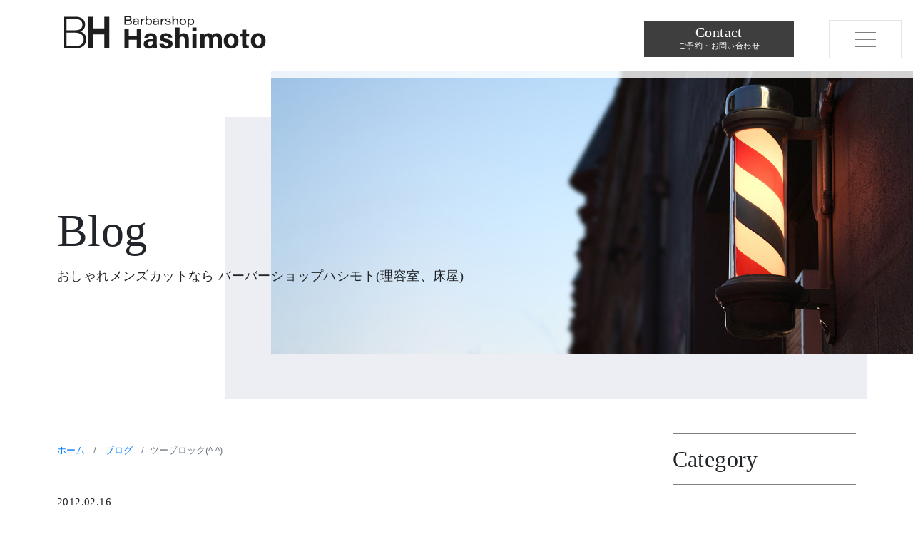

--- FILE ---
content_type: text/html; charset=UTF-8
request_url: https://bh-saga.com/%E6%9C%AA%E5%88%86%E9%A1%9E/%E3%83%84%E3%83%BC%E3%83%96%E3%83%AD%E3%83%83%E3%82%AF/
body_size: 10667
content:
<!DOCTYPE html>
<html>
	<head>
		<meta name="viewport" content="width=device-width,initial-scale=1.0">
		<link rel="stylesheet" type="text/css" href="https://bh-saga.com/wp-content/themes/mytheme/css/bootstrap.min.css">
		<link rel="stylesheet" type="text/css" href="https://cdn.jsdelivr.net/npm/@fortawesome/fontawesome-free@5/css/all.min.css">
		<link rel="stylesheet" href="https://bh-saga.com/wp-content/themes/mytheme/style.css">
		<!-- <link href="https://fonts.googleapis.com/icon?family=Material+Icons" rel="preload" as="style"> -->
		<link href="https://fonts.googleapis.com/icon?family=Material+Icons" rel="stylesheet">
		<!-- <script src="https://bh-saga.com/wp-content/themes/mytheme/js/jquery-3.4.1.min.js"></script> -->
		<script src="https://ajax.googleapis.com/ajax/libs/jquery/3.5.1/jquery.min.js"></script>
		<meta name="description" content="こんにちは、Barbershop Hashimoto タカヒロです。今日は全体ギザギザでサイドはツーブロックをご希望のお客様カット終了時点  まだスタイリングしてません耳前は短くしてます根元が黒いですねカラーしました左6：4自然にパートをつ…" />
		<!--<link rel="shortcut icon" href="https://bh-saga.com/wp-content/themes/mytheme/images/favicon.ico">
		<link rel="apple-touch-icon" href="https://bh-saga.com/wp-content/themes/mytheme/images/apple-touch-icon.png">
		<link rel="icon" type="image/png" href="https://bh-saga.com/wp-content/themes/mytheme/images/android-chrome-192x192.png">--><!--atokeshi>
		<!-- Global site tag (gtag.js) - Google Analytics -->
		<script async src="https://www.googletagmanager.com/gtag/js?id=UA-24926557-2"></script>
		<script>
		  window.dataLayer = window.dataLayer || [];
		  function gtag(){dataLayer.push(arguments);}
		  gtag('js', new Date());
		  gtag('config', 'UA-24926557-2');
		</script>
			<title>ツーブロック(^ ^) &#8211; バーバーショップハシモト</title>
<meta name='robots' content='max-image-preview:large' />
	<style>img:is([sizes="auto" i], [sizes^="auto," i]) { contain-intrinsic-size: 3000px 1500px }</style>
	<link rel='dns-prefetch' href='//static.addtoany.com' />
<link rel="alternate" type="application/rss+xml" title="バーバーショップハシモト &raquo; ツーブロック(^ ^) のコメントのフィード" href="https://bh-saga.com/%e6%9c%aa%e5%88%86%e9%a1%9e/%e3%83%84%e3%83%bc%e3%83%96%e3%83%ad%e3%83%83%e3%82%af/feed/" />
<script type="text/javascript">
/* <![CDATA[ */
window._wpemojiSettings = {"baseUrl":"https:\/\/s.w.org\/images\/core\/emoji\/16.0.1\/72x72\/","ext":".png","svgUrl":"https:\/\/s.w.org\/images\/core\/emoji\/16.0.1\/svg\/","svgExt":".svg","source":{"concatemoji":"https:\/\/bh-saga.com\/wp-includes\/js\/wp-emoji-release.min.js?ver=6.8.3"}};
/*! This file is auto-generated */
!function(s,n){var o,i,e;function c(e){try{var t={supportTests:e,timestamp:(new Date).valueOf()};sessionStorage.setItem(o,JSON.stringify(t))}catch(e){}}function p(e,t,n){e.clearRect(0,0,e.canvas.width,e.canvas.height),e.fillText(t,0,0);var t=new Uint32Array(e.getImageData(0,0,e.canvas.width,e.canvas.height).data),a=(e.clearRect(0,0,e.canvas.width,e.canvas.height),e.fillText(n,0,0),new Uint32Array(e.getImageData(0,0,e.canvas.width,e.canvas.height).data));return t.every(function(e,t){return e===a[t]})}function u(e,t){e.clearRect(0,0,e.canvas.width,e.canvas.height),e.fillText(t,0,0);for(var n=e.getImageData(16,16,1,1),a=0;a<n.data.length;a++)if(0!==n.data[a])return!1;return!0}function f(e,t,n,a){switch(t){case"flag":return n(e,"\ud83c\udff3\ufe0f\u200d\u26a7\ufe0f","\ud83c\udff3\ufe0f\u200b\u26a7\ufe0f")?!1:!n(e,"\ud83c\udde8\ud83c\uddf6","\ud83c\udde8\u200b\ud83c\uddf6")&&!n(e,"\ud83c\udff4\udb40\udc67\udb40\udc62\udb40\udc65\udb40\udc6e\udb40\udc67\udb40\udc7f","\ud83c\udff4\u200b\udb40\udc67\u200b\udb40\udc62\u200b\udb40\udc65\u200b\udb40\udc6e\u200b\udb40\udc67\u200b\udb40\udc7f");case"emoji":return!a(e,"\ud83e\udedf")}return!1}function g(e,t,n,a){var r="undefined"!=typeof WorkerGlobalScope&&self instanceof WorkerGlobalScope?new OffscreenCanvas(300,150):s.createElement("canvas"),o=r.getContext("2d",{willReadFrequently:!0}),i=(o.textBaseline="top",o.font="600 32px Arial",{});return e.forEach(function(e){i[e]=t(o,e,n,a)}),i}function t(e){var t=s.createElement("script");t.src=e,t.defer=!0,s.head.appendChild(t)}"undefined"!=typeof Promise&&(o="wpEmojiSettingsSupports",i=["flag","emoji"],n.supports={everything:!0,everythingExceptFlag:!0},e=new Promise(function(e){s.addEventListener("DOMContentLoaded",e,{once:!0})}),new Promise(function(t){var n=function(){try{var e=JSON.parse(sessionStorage.getItem(o));if("object"==typeof e&&"number"==typeof e.timestamp&&(new Date).valueOf()<e.timestamp+604800&&"object"==typeof e.supportTests)return e.supportTests}catch(e){}return null}();if(!n){if("undefined"!=typeof Worker&&"undefined"!=typeof OffscreenCanvas&&"undefined"!=typeof URL&&URL.createObjectURL&&"undefined"!=typeof Blob)try{var e="postMessage("+g.toString()+"("+[JSON.stringify(i),f.toString(),p.toString(),u.toString()].join(",")+"));",a=new Blob([e],{type:"text/javascript"}),r=new Worker(URL.createObjectURL(a),{name:"wpTestEmojiSupports"});return void(r.onmessage=function(e){c(n=e.data),r.terminate(),t(n)})}catch(e){}c(n=g(i,f,p,u))}t(n)}).then(function(e){for(var t in e)n.supports[t]=e[t],n.supports.everything=n.supports.everything&&n.supports[t],"flag"!==t&&(n.supports.everythingExceptFlag=n.supports.everythingExceptFlag&&n.supports[t]);n.supports.everythingExceptFlag=n.supports.everythingExceptFlag&&!n.supports.flag,n.DOMReady=!1,n.readyCallback=function(){n.DOMReady=!0}}).then(function(){return e}).then(function(){var e;n.supports.everything||(n.readyCallback(),(e=n.source||{}).concatemoji?t(e.concatemoji):e.wpemoji&&e.twemoji&&(t(e.twemoji),t(e.wpemoji)))}))}((window,document),window._wpemojiSettings);
/* ]]> */
</script>
<style id='wp-emoji-styles-inline-css' type='text/css'>

	img.wp-smiley, img.emoji {
		display: inline !important;
		border: none !important;
		box-shadow: none !important;
		height: 1em !important;
		width: 1em !important;
		margin: 0 0.07em !important;
		vertical-align: -0.1em !important;
		background: none !important;
		padding: 0 !important;
	}
</style>
<link rel='stylesheet' id='wp-block-library-css' href='https://bh-saga.com/wp-includes/css/dist/block-library/style.min.css?ver=6.8.3' type='text/css' media='all' />
<style id='classic-theme-styles-inline-css' type='text/css'>
/*! This file is auto-generated */
.wp-block-button__link{color:#fff;background-color:#32373c;border-radius:9999px;box-shadow:none;text-decoration:none;padding:calc(.667em + 2px) calc(1.333em + 2px);font-size:1.125em}.wp-block-file__button{background:#32373c;color:#fff;text-decoration:none}
</style>
<style id='global-styles-inline-css' type='text/css'>
:root{--wp--preset--aspect-ratio--square: 1;--wp--preset--aspect-ratio--4-3: 4/3;--wp--preset--aspect-ratio--3-4: 3/4;--wp--preset--aspect-ratio--3-2: 3/2;--wp--preset--aspect-ratio--2-3: 2/3;--wp--preset--aspect-ratio--16-9: 16/9;--wp--preset--aspect-ratio--9-16: 9/16;--wp--preset--color--black: #000000;--wp--preset--color--cyan-bluish-gray: #abb8c3;--wp--preset--color--white: #ffffff;--wp--preset--color--pale-pink: #f78da7;--wp--preset--color--vivid-red: #cf2e2e;--wp--preset--color--luminous-vivid-orange: #ff6900;--wp--preset--color--luminous-vivid-amber: #fcb900;--wp--preset--color--light-green-cyan: #7bdcb5;--wp--preset--color--vivid-green-cyan: #00d084;--wp--preset--color--pale-cyan-blue: #8ed1fc;--wp--preset--color--vivid-cyan-blue: #0693e3;--wp--preset--color--vivid-purple: #9b51e0;--wp--preset--gradient--vivid-cyan-blue-to-vivid-purple: linear-gradient(135deg,rgba(6,147,227,1) 0%,rgb(155,81,224) 100%);--wp--preset--gradient--light-green-cyan-to-vivid-green-cyan: linear-gradient(135deg,rgb(122,220,180) 0%,rgb(0,208,130) 100%);--wp--preset--gradient--luminous-vivid-amber-to-luminous-vivid-orange: linear-gradient(135deg,rgba(252,185,0,1) 0%,rgba(255,105,0,1) 100%);--wp--preset--gradient--luminous-vivid-orange-to-vivid-red: linear-gradient(135deg,rgba(255,105,0,1) 0%,rgb(207,46,46) 100%);--wp--preset--gradient--very-light-gray-to-cyan-bluish-gray: linear-gradient(135deg,rgb(238,238,238) 0%,rgb(169,184,195) 100%);--wp--preset--gradient--cool-to-warm-spectrum: linear-gradient(135deg,rgb(74,234,220) 0%,rgb(151,120,209) 20%,rgb(207,42,186) 40%,rgb(238,44,130) 60%,rgb(251,105,98) 80%,rgb(254,248,76) 100%);--wp--preset--gradient--blush-light-purple: linear-gradient(135deg,rgb(255,206,236) 0%,rgb(152,150,240) 100%);--wp--preset--gradient--blush-bordeaux: linear-gradient(135deg,rgb(254,205,165) 0%,rgb(254,45,45) 50%,rgb(107,0,62) 100%);--wp--preset--gradient--luminous-dusk: linear-gradient(135deg,rgb(255,203,112) 0%,rgb(199,81,192) 50%,rgb(65,88,208) 100%);--wp--preset--gradient--pale-ocean: linear-gradient(135deg,rgb(255,245,203) 0%,rgb(182,227,212) 50%,rgb(51,167,181) 100%);--wp--preset--gradient--electric-grass: linear-gradient(135deg,rgb(202,248,128) 0%,rgb(113,206,126) 100%);--wp--preset--gradient--midnight: linear-gradient(135deg,rgb(2,3,129) 0%,rgb(40,116,252) 100%);--wp--preset--font-size--small: 13px;--wp--preset--font-size--medium: 20px;--wp--preset--font-size--large: 36px;--wp--preset--font-size--x-large: 42px;--wp--preset--spacing--20: 0.44rem;--wp--preset--spacing--30: 0.67rem;--wp--preset--spacing--40: 1rem;--wp--preset--spacing--50: 1.5rem;--wp--preset--spacing--60: 2.25rem;--wp--preset--spacing--70: 3.38rem;--wp--preset--spacing--80: 5.06rem;--wp--preset--shadow--natural: 6px 6px 9px rgba(0, 0, 0, 0.2);--wp--preset--shadow--deep: 12px 12px 50px rgba(0, 0, 0, 0.4);--wp--preset--shadow--sharp: 6px 6px 0px rgba(0, 0, 0, 0.2);--wp--preset--shadow--outlined: 6px 6px 0px -3px rgba(255, 255, 255, 1), 6px 6px rgba(0, 0, 0, 1);--wp--preset--shadow--crisp: 6px 6px 0px rgba(0, 0, 0, 1);}:where(.is-layout-flex){gap: 0.5em;}:where(.is-layout-grid){gap: 0.5em;}body .is-layout-flex{display: flex;}.is-layout-flex{flex-wrap: wrap;align-items: center;}.is-layout-flex > :is(*, div){margin: 0;}body .is-layout-grid{display: grid;}.is-layout-grid > :is(*, div){margin: 0;}:where(.wp-block-columns.is-layout-flex){gap: 2em;}:where(.wp-block-columns.is-layout-grid){gap: 2em;}:where(.wp-block-post-template.is-layout-flex){gap: 1.25em;}:where(.wp-block-post-template.is-layout-grid){gap: 1.25em;}.has-black-color{color: var(--wp--preset--color--black) !important;}.has-cyan-bluish-gray-color{color: var(--wp--preset--color--cyan-bluish-gray) !important;}.has-white-color{color: var(--wp--preset--color--white) !important;}.has-pale-pink-color{color: var(--wp--preset--color--pale-pink) !important;}.has-vivid-red-color{color: var(--wp--preset--color--vivid-red) !important;}.has-luminous-vivid-orange-color{color: var(--wp--preset--color--luminous-vivid-orange) !important;}.has-luminous-vivid-amber-color{color: var(--wp--preset--color--luminous-vivid-amber) !important;}.has-light-green-cyan-color{color: var(--wp--preset--color--light-green-cyan) !important;}.has-vivid-green-cyan-color{color: var(--wp--preset--color--vivid-green-cyan) !important;}.has-pale-cyan-blue-color{color: var(--wp--preset--color--pale-cyan-blue) !important;}.has-vivid-cyan-blue-color{color: var(--wp--preset--color--vivid-cyan-blue) !important;}.has-vivid-purple-color{color: var(--wp--preset--color--vivid-purple) !important;}.has-black-background-color{background-color: var(--wp--preset--color--black) !important;}.has-cyan-bluish-gray-background-color{background-color: var(--wp--preset--color--cyan-bluish-gray) !important;}.has-white-background-color{background-color: var(--wp--preset--color--white) !important;}.has-pale-pink-background-color{background-color: var(--wp--preset--color--pale-pink) !important;}.has-vivid-red-background-color{background-color: var(--wp--preset--color--vivid-red) !important;}.has-luminous-vivid-orange-background-color{background-color: var(--wp--preset--color--luminous-vivid-orange) !important;}.has-luminous-vivid-amber-background-color{background-color: var(--wp--preset--color--luminous-vivid-amber) !important;}.has-light-green-cyan-background-color{background-color: var(--wp--preset--color--light-green-cyan) !important;}.has-vivid-green-cyan-background-color{background-color: var(--wp--preset--color--vivid-green-cyan) !important;}.has-pale-cyan-blue-background-color{background-color: var(--wp--preset--color--pale-cyan-blue) !important;}.has-vivid-cyan-blue-background-color{background-color: var(--wp--preset--color--vivid-cyan-blue) !important;}.has-vivid-purple-background-color{background-color: var(--wp--preset--color--vivid-purple) !important;}.has-black-border-color{border-color: var(--wp--preset--color--black) !important;}.has-cyan-bluish-gray-border-color{border-color: var(--wp--preset--color--cyan-bluish-gray) !important;}.has-white-border-color{border-color: var(--wp--preset--color--white) !important;}.has-pale-pink-border-color{border-color: var(--wp--preset--color--pale-pink) !important;}.has-vivid-red-border-color{border-color: var(--wp--preset--color--vivid-red) !important;}.has-luminous-vivid-orange-border-color{border-color: var(--wp--preset--color--luminous-vivid-orange) !important;}.has-luminous-vivid-amber-border-color{border-color: var(--wp--preset--color--luminous-vivid-amber) !important;}.has-light-green-cyan-border-color{border-color: var(--wp--preset--color--light-green-cyan) !important;}.has-vivid-green-cyan-border-color{border-color: var(--wp--preset--color--vivid-green-cyan) !important;}.has-pale-cyan-blue-border-color{border-color: var(--wp--preset--color--pale-cyan-blue) !important;}.has-vivid-cyan-blue-border-color{border-color: var(--wp--preset--color--vivid-cyan-blue) !important;}.has-vivid-purple-border-color{border-color: var(--wp--preset--color--vivid-purple) !important;}.has-vivid-cyan-blue-to-vivid-purple-gradient-background{background: var(--wp--preset--gradient--vivid-cyan-blue-to-vivid-purple) !important;}.has-light-green-cyan-to-vivid-green-cyan-gradient-background{background: var(--wp--preset--gradient--light-green-cyan-to-vivid-green-cyan) !important;}.has-luminous-vivid-amber-to-luminous-vivid-orange-gradient-background{background: var(--wp--preset--gradient--luminous-vivid-amber-to-luminous-vivid-orange) !important;}.has-luminous-vivid-orange-to-vivid-red-gradient-background{background: var(--wp--preset--gradient--luminous-vivid-orange-to-vivid-red) !important;}.has-very-light-gray-to-cyan-bluish-gray-gradient-background{background: var(--wp--preset--gradient--very-light-gray-to-cyan-bluish-gray) !important;}.has-cool-to-warm-spectrum-gradient-background{background: var(--wp--preset--gradient--cool-to-warm-spectrum) !important;}.has-blush-light-purple-gradient-background{background: var(--wp--preset--gradient--blush-light-purple) !important;}.has-blush-bordeaux-gradient-background{background: var(--wp--preset--gradient--blush-bordeaux) !important;}.has-luminous-dusk-gradient-background{background: var(--wp--preset--gradient--luminous-dusk) !important;}.has-pale-ocean-gradient-background{background: var(--wp--preset--gradient--pale-ocean) !important;}.has-electric-grass-gradient-background{background: var(--wp--preset--gradient--electric-grass) !important;}.has-midnight-gradient-background{background: var(--wp--preset--gradient--midnight) !important;}.has-small-font-size{font-size: var(--wp--preset--font-size--small) !important;}.has-medium-font-size{font-size: var(--wp--preset--font-size--medium) !important;}.has-large-font-size{font-size: var(--wp--preset--font-size--large) !important;}.has-x-large-font-size{font-size: var(--wp--preset--font-size--x-large) !important;}
:where(.wp-block-post-template.is-layout-flex){gap: 1.25em;}:where(.wp-block-post-template.is-layout-grid){gap: 1.25em;}
:where(.wp-block-columns.is-layout-flex){gap: 2em;}:where(.wp-block-columns.is-layout-grid){gap: 2em;}
:root :where(.wp-block-pullquote){font-size: 1.5em;line-height: 1.6;}
</style>
<link rel='stylesheet' id='addtoany-css' href='https://bh-saga.com/wp-content/plugins/add-to-any/addtoany.min.css?ver=1.16' type='text/css' media='all' />
<script type="text/javascript" id="addtoany-core-js-before">
/* <![CDATA[ */
window.a2a_config=window.a2a_config||{};a2a_config.callbacks=[];a2a_config.overlays=[];a2a_config.templates={};a2a_localize = {
	Share: "共有",
	Save: "ブックマーク",
	Subscribe: "購読",
	Email: "メール",
	Bookmark: "ブックマーク",
	ShowAll: "すべて表示する",
	ShowLess: "小さく表示する",
	FindServices: "サービスを探す",
	FindAnyServiceToAddTo: "追加するサービスを今すぐ探す",
	PoweredBy: "Powered by",
	ShareViaEmail: "メールでシェアする",
	SubscribeViaEmail: "メールで購読する",
	BookmarkInYourBrowser: "ブラウザにブックマーク",
	BookmarkInstructions: "このページをブックマークするには、 Ctrl+D または \u2318+D を押下。",
	AddToYourFavorites: "お気に入りに追加",
	SendFromWebOrProgram: "任意のメールアドレスまたはメールプログラムから送信",
	EmailProgram: "メールプログラム",
	More: "詳細&#8230;",
	ThanksForSharing: "共有ありがとうございます !",
	ThanksForFollowing: "フォローありがとうございます !"
};
/* ]]> */
</script>
<script type="text/javascript" defer src="https://static.addtoany.com/menu/page.js" id="addtoany-core-js"></script>
<script type="text/javascript" src="https://bh-saga.com/wp-includes/js/jquery/jquery.min.js?ver=3.7.1" id="jquery-core-js"></script>
<script type="text/javascript" src="https://bh-saga.com/wp-includes/js/jquery/jquery-migrate.min.js?ver=3.4.1" id="jquery-migrate-js"></script>
<script type="text/javascript" defer src="https://bh-saga.com/wp-content/plugins/add-to-any/addtoany.min.js?ver=1.1" id="addtoany-jquery-js"></script>
<link rel="https://api.w.org/" href="https://bh-saga.com/wp-json/" /><link rel="alternate" title="JSON" type="application/json" href="https://bh-saga.com/wp-json/wp/v2/posts/141" /><link rel="canonical" href="https://bh-saga.com/%e6%9c%aa%e5%88%86%e9%a1%9e/%e3%83%84%e3%83%bc%e3%83%96%e3%83%ad%e3%83%83%e3%82%af/" />
<link rel="alternate" title="oEmbed (JSON)" type="application/json+oembed" href="https://bh-saga.com/wp-json/oembed/1.0/embed?url=https%3A%2F%2Fbh-saga.com%2F%25e6%259c%25aa%25e5%2588%2586%25e9%25a1%259e%2F%25e3%2583%2584%25e3%2583%25bc%25e3%2583%2596%25e3%2583%25ad%25e3%2583%2583%25e3%2582%25af%2F" />
<link rel="alternate" title="oEmbed (XML)" type="text/xml+oembed" href="https://bh-saga.com/wp-json/oembed/1.0/embed?url=https%3A%2F%2Fbh-saga.com%2F%25e6%259c%25aa%25e5%2588%2586%25e9%25a1%259e%2F%25e3%2583%2584%25e3%2583%25bc%25e3%2583%2596%25e3%2583%25ad%25e3%2583%2583%25e3%2582%25af%2F&#038;format=xml" />
<style>:root {
			--lazy-loader-animation-duration: 300ms;
		}
		  
		.lazyload {
	display: block;
}

.lazyload,
        .lazyloading {
			opacity: 0;
		}


		.lazyloaded {
			opacity: 1;
			transition: opacity 300ms;
			transition: opacity var(--lazy-loader-animation-duration);
		}.lazyloading {
	color: transparent;
	opacity: 1;
	transition: opacity 300ms;
	transition: opacity var(--lazy-loader-animation-duration);
	background: url("data:image/svg+xml,%3Csvg%20width%3D%2244%22%20height%3D%2244%22%20xmlns%3D%22http%3A%2F%2Fwww.w3.org%2F2000%2Fsvg%22%20stroke%3D%22%23333333%22%3E%3Cg%20fill%3D%22none%22%20fill-rule%3D%22evenodd%22%20stroke-width%3D%222%22%3E%3Ccircle%20cx%3D%2222%22%20cy%3D%2222%22%20r%3D%221%22%3E%3Canimate%20attributeName%3D%22r%22%20begin%3D%220s%22%20dur%3D%221.8s%22%20values%3D%221%3B%2020%22%20calcMode%3D%22spline%22%20keyTimes%3D%220%3B%201%22%20keySplines%3D%220.165%2C%200.84%2C%200.44%2C%201%22%20repeatCount%3D%22indefinite%22%2F%3E%3Canimate%20attributeName%3D%22stroke-opacity%22%20begin%3D%220s%22%20dur%3D%221.8s%22%20values%3D%221%3B%200%22%20calcMode%3D%22spline%22%20keyTimes%3D%220%3B%201%22%20keySplines%3D%220.3%2C%200.61%2C%200.355%2C%201%22%20repeatCount%3D%22indefinite%22%2F%3E%3C%2Fcircle%3E%3Ccircle%20cx%3D%2222%22%20cy%3D%2222%22%20r%3D%221%22%3E%3Canimate%20attributeName%3D%22r%22%20begin%3D%22-0.9s%22%20dur%3D%221.8s%22%20values%3D%221%3B%2020%22%20calcMode%3D%22spline%22%20keyTimes%3D%220%3B%201%22%20keySplines%3D%220.165%2C%200.84%2C%200.44%2C%201%22%20repeatCount%3D%22indefinite%22%2F%3E%3Canimate%20attributeName%3D%22stroke-opacity%22%20begin%3D%22-0.9s%22%20dur%3D%221.8s%22%20values%3D%221%3B%200%22%20calcMode%3D%22spline%22%20keyTimes%3D%220%3B%201%22%20keySplines%3D%220.3%2C%200.61%2C%200.355%2C%201%22%20repeatCount%3D%22indefinite%22%2F%3E%3C%2Fcircle%3E%3C%2Fg%3E%3C%2Fsvg%3E") no-repeat;
	background-size: 2em 2em;
	background-position: center center;
}

.lazyloaded {
	animation-name: loaded;
	animation-duration: 300ms;
	animation-duration: var(--lazy-loader-animation-duration);
	transition: none;
}

@keyframes loaded {
	from {
		opacity: 0;
	}

	to {
		opacity: 1;
	}
}</style><noscript><style>.lazyload { display: none; } .lazyload[class*="lazy-loader-background-element-"] { display: block; opacity: 1; }</style></noscript><link rel="icon" href="https://bh-saga.com/wp-content/uploads/2021/07/cropped-favicon-32x32.png" sizes="32x32" />
<link rel="icon" href="https://bh-saga.com/wp-content/uploads/2021/07/cropped-favicon-192x192.png" sizes="192x192" />
<link rel="apple-touch-icon" href="https://bh-saga.com/wp-content/uploads/2021/07/cropped-favicon-180x180.png" />
<meta name="msapplication-TileImage" content="https://bh-saga.com/wp-content/uploads/2021/07/cropped-favicon-270x270.png" />
		
				<script async src="https://pagead2.googlesyndication.com/pagead/js/adsbygoogle.js?client=ca-pub-2593410248559300"
     crossorigin="anonymous"></script><!--adsense-->
		
	</head>
	<body>
		<header>
			<nav class="navbar navbar-light fixed-top">
				<a class="navbar-brand d-none d-lg-inline" href="https://bh-saga.com">
					<p class="sitelogo"><img src="https://bh-saga.com/wp-content/themes/mytheme/images/logo.svg" width="300" alt="佐賀の理容室(床屋) バーバーショップハシモト"></p>
				</a>
				<a class="d-none d-lg-inline navbar-contact" href="https://bh-saga.com/contact/">Contact<br><span>ご予約・お問い合わせ</span></a>
				<button type="button" class="navbar-toggler btn-outline-none" data-toggle="collapse" data-target="#Navbar" aria-controls="Navbar" aria-expanded="false" aria-label="ナビゲーション切替">
					<span class="navbar-toggler-icon">
						<span></span>
						<span></span>
						<span></span>
					</span>
				</button>
				<div class="collapse navbar-collapse row align-items-start" id="Navbar">
					<p class="col-12">Contents</p>
					<ul class="col-12 col-lg-6 navbar-nav mr-auto mt-2">
						<li><a href="https://bh-saga.com"><span>Home</span><span>ホーム</span></a></li>
						<li>
							<a href="https://bh-saga.com/about/"><span>About Us</span><span>私たちのこと</span></a>
							<ul>
								<li><a href="https://bh-saga.com/about/#about_gallery"><span>Shop Gallery</span><span>店舗ギャラリー</span></a></li>
								<li><a href="https://bh-saga.com/about/#about_shop_info"><span>Shop Info</span><span>店舗情報</span></a></li>
								<li><a href="https://bh-saga.com/about/#about_news"><span>News</span><span>お知らせ</span></a></li>
								<li><a href="https://bh-saga.com/about/#about_callender"><span>Callender</span><span>営業日のご案内</span></a></li>
							</ul>
						</li>
						<li><a href="https://bh-saga.com/staff/"><span>Staff</span><span>スタッフのご紹介</span></a></li>
						<li><a href="https://bh-saga.com/category/mens-cut/"><span>Hairstyle</span><span>ヘアスタイルギャラリー</span></a></li>
					</ul>
					<ul class="col-12 col-lg-6 navbar-nav mr-auto mt-0 mt-lg-2">
						<li>
							<a href="https://bh-saga.com/menu-price/"><span>Menu/Price</span><span>ご利用料金</span></a>
							<ul>
								<!--<li><a href="https://bh-saga.com/hige-removal/"><span>Hige Removal</span><span>ヒゲ脱毛</span></a></li>-->
								<li>
									<a href="https://bh-saga.com/menu-price/#menu_ladies"><span>Ladies Menu</span><span>レディースメニュー</span></a>
									<ul>
										<li><a href="https://bh-saga.com/ladies-shaving/"><span>Shaving</span><span>シェービング</span></a></li>
										<!--<li><a href="https://bh-saga.com/ladies-bridal/"><span>Bridal Shaving</span><span>ブライダルシェービング</span></a></li>-->
									</ul>
								</li>
							</ul>
						</li>
						<li><a href="https://bh-saga.com/contact/"><span>Contact</span><span>お問い合わせ</span></a></li>
						<li><a href="https://bh-saga.com/goods/"><span>Goods</span><span>取り扱い商品</span></a></li>
						<li><a href="https://bh-saga.com/blog/"><span>Blog</span><span>ブログ</span></a></li>
					</ul>
				</div>
			</nav>
		</header>
		<div class="subpage container-fluid">
			<div class="d-lg-none spHeader mx-n80p">
				<div class="spLogoWrap">
					<a href="https://bh-saga.com"><img src="https://bh-saga.com/wp-content/themes/mytheme/images/logo_wh.svg" alt="BH バーバーショップハシモト"></a>
				</div>
				<h1 class="spPageTitle">Blog<br><span class="spPageDescription">おしゃれメンズカットなら<br>バーバーショップハシモト(理容室、床屋)</span></h1>
			</div>
			<div class="row d-none d-lg-flex no-gutters stretch-r">
				<h1 class="col-lg-3 pcPageTitle">Blog<br><span class="pcPageDescription">おしゃれメンズカットなら バーバーショップハシモト(理容室、床屋)</span></h1>
				<img data-srcset="https://bh-saga.com/wp-content/themes/mytheme/images/blog/sub_header_p_@4x.jpg 4x,https://bh-saga.com/wp-content/themes/mytheme/images/blog/sub_header_p_@3x.jpg 3x,https://bh-saga.com/wp-content/themes/mytheme/images/blog/sub_header_p_@2x.jpg 2x,https://bh-saga.com/wp-content/themes/mytheme/images/blog/sub_header_p_@1x.jpg 1x" class="col-lg-9 sub-header img-fluid lazyload" alt="ブログ バーバーショップハシモト">
			</div>
			<div class="row contentArea">
				<main class="col-lg-9">
					<nav arial-label="パンくずリスト">
						<p class="breadcrumb bg-white d-block">
							<span class="breadcrumb-item">
								<a href="https://bh-saga.com">ホーム</a>
							</span>
							<span class="breadcrumb-item">
								<a href="https://bh-saga.com/blog/">ブログ</a>
							</span>
							<span class="breadcrumb-item active" aria-current="page">ツーブロック(^ ^)</span>
						</p>
					</nav>
					<article class="post">
						<p class="post-date">2012.02.16</p>
						<div class="post-category">CATEGORY:<a href="https://bh-saga.com/category/%e6%9c%aa%e5%88%86%e9%a1%9e/" rel="category tag">未分類</a></div>
						<h1 class="post-title">ツーブロック(^ ^)</h1>
						<section class="post_content blogPost">
							<p>こんにちは、Barbershop Hashimoto タカヒロです。</p>
<p>今日は全体ギザギザでサイドはツーブロックをご希望のお客様</p>
<p><noscript><img decoding="async" src="/wp-content/uploads/2020/01/iphone_20120216152731.jpg"></noscript><img decoding="async" src="[data-uri]" data-src="/wp-content/uploads/2020/01/iphone_20120216152731.jpg" class=" lazyload"></p>
<p>カット終了時点  まだスタイリングしてません</p>
<p><noscript><img decoding="async" src="/wp-content/uploads/2020/01/iphone_20120216152804.jpg"></noscript><img decoding="async" src="[data-uri]" data-src="/wp-content/uploads/2020/01/iphone_20120216152804.jpg" class=" lazyload"></p>
<p>耳前は短くしてます</p>
<p><noscript><img decoding="async" src="/wp-content/uploads/2020/01/iphone_20120216152828.jpg"></noscript><img decoding="async" src="[data-uri]" data-src="/wp-content/uploads/2020/01/iphone_20120216152828.jpg" class=" lazyload"></p>
<p><noscript><img decoding="async" src="/wp-content/uploads/2020/01/iphone_20120216152841.jpg"></noscript><img decoding="async" src="[data-uri]" data-src="/wp-content/uploads/2020/01/iphone_20120216152841.jpg" class=" lazyload"></p>
<p>根元が黒いですね</p>
<p>カラーしました</p>
<p><noscript><img decoding="async" src="/wp-content/uploads/2020/01/iphone_20120216152910.jpg"></noscript><img decoding="async" src="[data-uri]" data-src="/wp-content/uploads/2020/01/iphone_20120216152910.jpg" class=" lazyload"></p>
<p><noscript><img decoding="async" src="/wp-content/uploads/2020/01/iphone_20120216152919.jpg"></noscript><img decoding="async" src="[data-uri]" data-src="/wp-content/uploads/2020/01/iphone_20120216152919.jpg" class=" lazyload"></p>
<p>左6：4自然にパートをつけてスタイリング</p>
<p>トップの浮いた感じをキープするには</p>
<p><noscript><img decoding="async" src="/wp-content/uploads/2020/01/iphone_20120216153042.jpg"></noscript><img decoding="async" src="[data-uri]" data-src="/wp-content/uploads/2020/01/iphone_20120216153042.jpg" class=" lazyload"></p>
<p><noscript><img decoding="async" src="/wp-content/uploads/2020/01/iphone_20120216153104.jpg"></noscript><img decoding="async" src="[data-uri]" data-src="/wp-content/uploads/2020/01/iphone_20120216153104.jpg" class=" lazyload"></p>
<p>ミニーレ スプリール スタイリングスプレーMF  メガフィックス！</p>
<p>ガッチリ固まります</p>
<p>今までにないキープ力かも…！</p>
<p>是非使ってみてくださいね</p>
<p>ご来店＆撮影のご協力ありがとうございましたm(_ _)m<br>
<span id="more-141"></span><br></p>
<div class="addtoany_share_save_container addtoany_content addtoany_content_bottom"><div class="a2a_kit a2a_kit_size_32 addtoany_list" data-a2a-url="https://bh-saga.com/%e6%9c%aa%e5%88%86%e9%a1%9e/%e3%83%84%e3%83%bc%e3%83%96%e3%83%ad%e3%83%83%e3%82%af/" data-a2a-title="ツーブロック(^ ^)"><a class="a2a_button_line" href="https://www.addtoany.com/add_to/line?linkurl=https%3A%2F%2Fbh-saga.com%2F%25e6%259c%25aa%25e5%2588%2586%25e9%25a1%259e%2F%25e3%2583%2584%25e3%2583%25bc%25e3%2583%2596%25e3%2583%25ad%25e3%2583%2583%25e3%2582%25af%2F&amp;linkname=%E3%83%84%E3%83%BC%E3%83%96%E3%83%AD%E3%83%83%E3%82%AF%28%5E%20%5E%29" title="Line" rel="nofollow noopener" target="_blank"></a><a class="a2a_button_x" href="https://www.addtoany.com/add_to/x?linkurl=https%3A%2F%2Fbh-saga.com%2F%25e6%259c%25aa%25e5%2588%2586%25e9%25a1%259e%2F%25e3%2583%2584%25e3%2583%25bc%25e3%2583%2596%25e3%2583%25ad%25e3%2583%2583%25e3%2582%25af%2F&amp;linkname=%E3%83%84%E3%83%BC%E3%83%96%E3%83%AD%E3%83%83%E3%82%AF%28%5E%20%5E%29" title="X" rel="nofollow noopener" target="_blank"></a></div></div>						</section>
					</article>

					<nav class="row post-link-nav">
						<span class="col-6 text-left"><a href="https://bh-saga.com/barbers-days/%e6%98%a8%e6%97%a5%e3%81%ae%e3%82%a4%e3%83%99%e3%83%b3%e3%83%88/" rel="prev"><span class="post-link-btn">< 前の記事へ</span><br>昨日のイベント</a></span>
						<span class="col-6 text-right"><a href="https://bh-saga.com/barbers-days/holiday/%e4%bb%8a%e6%97%a5%e3%81%af%e3%82%84%e3%81%99%e3%81%bf/" rel="next"><span class="post-link-btn">次の記事へ ></span><br>今日はやすみ</a></span>
					</nav>
				</main>
				<div class="col-lg-3 categoriesNav">
					<div class="categoriesNav-list">
						<h2>Category</h2>
						<ul>
	<li class="cat-item cat-item-19"><a href="https://bh-saga.com/category/news-topics/">お知らせ</a> (2)
<ul class='children'>
	<li class="cat-item cat-item-32"><a href="https://bh-saga.com/category/news-topics/for-regular-customers/">常連さまへ</a> (2)
</li>
	<li class="cat-item cat-item-13"><a href="https://bh-saga.com/category/news-topics/for-beginners/">当店がはじめての方へ</a> (2)
</li>
	<li class="cat-item cat-item-20"><a href="https://bh-saga.com/category/news-topics/contact/">当店への連絡方法</a> (1)
</li>
</ul>
</li>
	<li class="cat-item cat-item-33"><a href="https://bh-saga.com/category/mens-cut/">メンズカット事例</a> (388)
<ul class='children'>
	<li class="cat-item cat-item-30"><a href="https://bh-saga.com/category/mens-cut/color/">カラー</a> (10)
</li>
	<li class="cat-item cat-item-35"><a href="https://bh-saga.com/category/mens-cut/short/">ショート・ベリーショート</a> (274)
</li>
	<li class="cat-item cat-item-15"><a href="https://bh-saga.com/category/mens-cut/perm/">パーマ・その他</a> (128)
</li>
	<li class="cat-item cat-item-34"><a href="https://bh-saga.com/category/mens-cut/midium/">ミディアム・ロング</a> (1)
</li>
</ul>
</li>
	<li class="cat-item cat-item-40"><a href="https://bh-saga.com/category/column/">床屋のコラム</a> (2)
</li>
	<li class="cat-item cat-item-10"><a href="https://bh-saga.com/category/barbers-thought/">床屋の想い</a> (558)
<ul class='children'>
	<li class="cat-item cat-item-6"><a href="https://bh-saga.com/category/barbers-thought/shaving/">シェービング 顔そり</a> (49)
</li>
	<li class="cat-item cat-item-2"><a href="https://bh-saga.com/category/barbers-thought/styling/">スタイリング</a> (122)
</li>
	<li class="cat-item cat-item-36"><a href="https://bh-saga.com/category/barbers-thought/hige-removal/">ヒゲ脱毛</a> (8)
</li>
	<li class="cat-item cat-item-7"><a href="https://bh-saga.com/category/barbers-thought/works/">仕事について</a> (86)
</li>
	<li class="cat-item cat-item-12"><a href="https://bh-saga.com/category/barbers-thought/hairrestoration-haircare/">育毛、手入れ</a> (36)
</li>
	<li class="cat-item cat-item-22"><a href="https://bh-saga.com/category/barbers-thought/importance-of-taste/">身嗜みの大切さ</a> (71)
</li>
	<li class="cat-item cat-item-24"><a href="https://bh-saga.com/category/barbers-thought/tools/">道具のこと</a> (14)
</li>
	<li class="cat-item cat-item-8"><a href="https://bh-saga.com/category/barbers-thought/hairstyle/">髪型</a> (98)
</li>
</ul>
</li>
	<li class="cat-item cat-item-4"><a href="https://bh-saga.com/category/barbers-days/">床屋の日々</a> (923)
<ul class='children'>
	<li class="cat-item cat-item-25"><a href="https://bh-saga.com/category/barbers-days/in-chicago/">シカゴにて</a> (5)
</li>
	<li class="cat-item cat-item-23"><a href="https://bh-saga.com/category/barbers-days/surprise/">ビックリ！！</a> (2)
</li>
	<li class="cat-item cat-item-16"><a href="https://bh-saga.com/category/barbers-days/website/">ホームページ</a> (4)
</li>
	<li class="cat-item cat-item-26"><a href="https://bh-saga.com/category/barbers-days/in-boston/">ボストンにて</a> (14)
</li>
	<li class="cat-item cat-item-9"><a href="https://bh-saga.com/category/barbers-days/holiday/">休日</a> (101)
</li>
	<li class="cat-item cat-item-11"><a href="https://bh-saga.com/category/barbers-days/favorite-movie-music-video/">好きな映画、音楽、動画</a> (82)
</li>
	<li class="cat-item cat-item-37"><a href="https://bh-saga.com/category/barbers-days/ordinary/">日々のこと</a> (108)
</li>
	<li class="cat-item cat-item-18"><a href="https://bh-saga.com/category/barbers-days/books-magazines/">本、雑誌</a> (56)
</li>
	<li class="cat-item cat-item-5"><a href="https://bh-saga.com/category/barbers-days/hobby/">趣味のやつ</a> (66)
</li>
</ul>
</li>
	<li class="cat-item cat-item-39"><a href="https://bh-saga.com/category/coronavirus/">新型コロナ対策</a> (23)
</li>
	<li class="cat-item cat-item-1"><a href="https://bh-saga.com/category/%e6%9c%aa%e5%88%86%e9%a1%9e/">未分類</a> (365)
</li>
						</ul>
						<div class="adSidebar">
							<h2>Recommend</h2>
							<!--ジオワックス3個セット画像のみ大-->
							<a href="https://www.amazon.co.jp/%E3%83%AB%E3%83%99%E3%83%AB-%E3%83%AF%E3%83%83%E3%82%AF%E3%82%B9-%E3%82%AF%E3%83%AA%E3%82%A8%E3%82%A4%E3%83%86%E3%82%A3%E3%83%96%E3%83%9B%E3%83%BC%E3%83%AB%E3%83%89-60g-3%E5%80%8B%E3%82%BB%E3%83%83%E3%83%88/dp/B07Q2YCP2F?crid=6X7OFDFGNA8P&keywords=theo+%E3%83%AF%E3%83%83%E3%82%AF%E3%82%B9&qid=1700809046&sprefix=theo%2Caps%2C202&sr=8-7&linkCode=li3&tag=bhamzasso-22&linkId=b0416af7a458046b737887a1fd863add&language=ja_JP&ref_=as_li_ss_il" target="_blank"><img border="0" src="//ws-fe.amazon-adsystem.com/widgets/q?_encoding=UTF8&ASIN=B07Q2YCP2F&Format=_SL250_&ID=AsinImage&MarketPlace=JP&ServiceVersion=20070822&WS=1&tag=bhamzasso-22&language=ja_JP" ></a><img src="https://ir-jp.amazon-adsystem.com/e/ir?t=bhamzasso-22&language=ja_JP&l=li3&o=9&a=B07Q2YCP2F" width="1" height="1" border="0" alt="" style="border:none !important; margin:0px !important;" />
							<!--ドライヤー画像のみ大-->
							<a href="https://www.amazon.co.jp/ROYAL-KNIGHT-TOKYO-GSD1100-%E3%83%98%E3%82%A2%E3%83%89%E3%83%A9%E3%82%A4%E3%83%A4%E3%83%BC/dp/B08W2G2P49?__mk_ja_JP=%E3%82%AB%E3%82%BF%E3%82%AB%E3%83%8A&crid=2GS0RFQWCBAAS&keywords=wahl%2B%E3%83%89%E3%83%A9%E3%82%A4%E3%83%A4%E3%83%BC&qid=1700809172&sprefix=whal%2B%E3%83%89%E3%83%A9%E3%82%A4%E3%83%A4%E3%83%BC%2Caps%2C190&sr=8-2&th=1&linkCode=li3&tag=bhamzasso-22&linkId=7f486950739f6f1d700f112c1aa53245&language=ja_JP&ref_=as_li_ss_il" target="_blank"><img border="0" src="//ws-fe.amazon-adsystem.com/widgets/q?_encoding=UTF8&ASIN=B08W2G2P49&Format=_SL250_&ID=AsinImage&MarketPlace=JP&ServiceVersion=20070822&WS=1&tag=bhamzasso-22&language=ja_JP" ></a><img src="https://ir-jp.amazon-adsystem.com/e/ir?t=bhamzasso-22&language=ja_JP&l=li3&o=9&a=B08W2G2P49" width="1" height="1" border="0" alt="" style="border:none !important; margin:0px !important;" />
						</div><!--adSidebar-->

					</div>
				</div>
			</div>
		</div>
		<footer>
			<section id="footerLogo" class="d-none d-lg-block">
				<img src="https://bh-saga.com/wp-content/themes/mytheme/images/logo_wh.svg" width="250" alt="BH バーバーショップハシモト">
			</section>
			<section id="footerMenu" class="serif">
				<p>Contents</p>
				<nav class="row no-gutters">
					<ul class="col-12 col-lg-3">
						<li><a href="https://bh-saga.com"><span>Home</span><span>ホーム</span></a></li>
						<li>
							<a href="https://bh-saga.com/about/"><span>About Us</span><span>私たちのこと</span></a>
							<ul>
								<li><a href="https://bh-saga.com/about/#about_gallery"><span>Shop Gallery</span><span>店舗ギャラリー</span></a></li>
								<li><a href="https://bh-saga.com/about/#about_shop_info"><span>Shop Info</span><span>店舗情報</span></a></li>
								<li><a href="https://bh-saga.com/about/#about_news"><span>News</span><span>お知らせ</span></a></li>
								<li><a href="https://bh-saga.com/about/#about_callender"><span>Callender</span><span>営業日のご案内</span></a></li>
							</ul>
						</li>
						<li><a href="https://bh-saga.com/staff/"><span>Staff</span><span>スタッフのご紹介</span></a></li>
						<li><a href="https://bh-saga.com/category/mens-cut/"><span>Hairstyle</span><span>ヘアスタイルギャラリー</span></a></li>
					</ul>
					<ul class="col-12 col-lg-3 navbar-nav mr-auto mt-0 mt-lg-2">
						<li>
							<a href="https://bh-saga.com/menu-price/"><span>Menu/Price</span><span>ご利用料金</span></a>
							<ul>
								<!--<li><a href="https://bh-saga.com/hige-removal/"><span>Hige Removal</span><span>ヒゲ脱毛</span></a></li>-->
								<li>
									<a href="https://bh-saga.com/menu-price/#menu_ladies"><span>Ladies Menu</span><span>レディースメニュー</span></a>
									<ul>
										<li><a href="https://bh-saga.com/ladies-shaving/"><span>Shaving</span><span>シェービング</span></a></li>
										<!--<li><a href="https://bh-saga.com/ladies-bridal/"><span>Bridal Shaving</span><span>ブライダルシェービング</span></a></li>-->
									</ul>
								</li>
							</ul>
						</li>
						<li><a href="https://bh-saga.com/contact/"><span>Contact</span><span>お問い合わせ</span></a></li>
						<li><a href="https://bh-saga.com/goods/"><span>Goods</span><span>取り扱い商品</span></a></li>
						<li><a href="https://bh-saga.com/blog/"><span>Blog</span><span>ブログ</span></a></li>
					</ul>
					<div class="d-none d-lg-block col-lg-6">
						
					</div>
				</nav>
				<div id="footer_sns" class="col-lg-6">
					<ul>
						<li><a href="https://www.youtube.com/channel/UCML0NKxSveRw-_Bo2PWrvsg" class="icon_youtube footer_sns_icon">YouTube</a></li>
						<li><a href="https://page.line.me/xat.0000111643.8fm" class="icon_line footer_sns_icon">LINE</a></li>
						<li><a href="https://www.instagram.com/barbershophashimoto/" class="icon_instagram footer_sns_icon">Instagram</a></li>
					</ul>
				</div>
			</section>
			<section id="copyright" class="text-light bg-dark"><small>©︎ 2020 Barbaershop Hashimoto</small></section>
			<section id="reservation" class="d-lg-none fixed-bottom bg-black">
				<a href="https://bh-saga.com/contact/ ?>" class="text-light text-decoration-none">
					<h2>Reservation</h2>
					<p>ご予約・お問い合わせはこちら</p>
				</a>
			</section>
		</footer>
		<script type="speculationrules">
{"prefetch":[{"source":"document","where":{"and":[{"href_matches":"\/*"},{"not":{"href_matches":["\/wp-*.php","\/wp-admin\/*","\/wp-content\/uploads\/*","\/wp-content\/*","\/wp-content\/plugins\/*","\/wp-content\/themes\/mytheme\/*","\/*\\?(.+)"]}},{"not":{"selector_matches":"a[rel~=\"nofollow\"]"}},{"not":{"selector_matches":".no-prefetch, .no-prefetch a"}}]},"eagerness":"conservative"}]}
</script>
<script type="text/javascript" src="https://bh-saga.com/wp-content/plugins/lazy-loading-responsive-images/js/lazysizes.min.js?ver=1718786025" id="lazysizes-js"></script>
<script type="text/javascript" src="https://bh-saga.com/wp-content/plugins/lazy-loading-responsive-images/js/ls.unveilhooks.min.js?ver=1718786025" id="lazysizes-unveilhooks-js"></script>
		<script src="https://bh-saga.com/wp-content/themes/mytheme/js/bootstrap.bundle.min.js"></script>
		<script>
			(function($) {
				$(function() {
					$('#Navbar a').on('click', function() {
						$('#Navbar').collapse('hide');
					});
				});
			})(jQuery);
		</script>
	</body>
</html>

--- FILE ---
content_type: text/html; charset=utf-8
request_url: https://www.google.com/recaptcha/api2/aframe
body_size: 267
content:
<!DOCTYPE HTML><html><head><meta http-equiv="content-type" content="text/html; charset=UTF-8"></head><body><script nonce="IXDtfrhC68TWaIqC-_AUfw">/** Anti-fraud and anti-abuse applications only. See google.com/recaptcha */ try{var clients={'sodar':'https://pagead2.googlesyndication.com/pagead/sodar?'};window.addEventListener("message",function(a){try{if(a.source===window.parent){var b=JSON.parse(a.data);var c=clients[b['id']];if(c){var d=document.createElement('img');d.src=c+b['params']+'&rc='+(localStorage.getItem("rc::a")?sessionStorage.getItem("rc::b"):"");window.document.body.appendChild(d);sessionStorage.setItem("rc::e",parseInt(sessionStorage.getItem("rc::e")||0)+1);localStorage.setItem("rc::h",'1764739299461');}}}catch(b){}});window.parent.postMessage("_grecaptcha_ready", "*");}catch(b){}</script></body></html>

--- FILE ---
content_type: text/css
request_url: https://bh-saga.com/wp-content/themes/mytheme/style.css
body_size: 9637
content:
/*
Theme Name: My theme
*/

/* commmon */
.st0{fill:none;stroke:#FFFFFF;stroke-width:15;stroke-linecap:round;stroke-linejoin:round;stroke-miterlimit:10;}
.bg-black{
	background: linear-gradient(45deg, #212222, #030405);
}
.text-black{
	color: #000000;
}
.bg-silver{
	background: linear-gradient(45deg, #c2c2c3, #a4a1ab);
}
.bg-beige{
	background-color: #c1ab96;
}
.bg-linegreen{
	background-color: #00BF00;
}
.collapseBtn{
	background-color: rgba(255,255,255, 1);
	border: 0;
	padding: 0;
}
.collapseBtn:focus{
	outline: 0;
}
.btn-outline-none:focus {
	outline: 0;
}
.small{
	line-height: 1.25rem;	
}
.object-fit-cover {
	object-fit: cover;
}
.mx-n80p {
	margin-left: -15px;
	margin-right: -15px;
}

header .navbar-contact{
	margin-left: auto !important;
	margin-right: 3rem !important;
	line-height: 1rem !important;
	font-size: 1.25rem;
	text-decoration: none;
	color: #fff;
	text-align:center;
	background:#3e3e3e;
	font-family: 'PT Serif', 'Noto Serif JP', serif;
	padding: .5rem 3rem;
	position: relative;
	z-index: 0;
	border: 1px solid white;
}
header .navbar-contact:hover{
	transition: border-color .3s, color .3e;
	border-color: #3e3e3e;
	color: #3e3e3e;
}

header .navbar-contact::before{
	position: absolute;
	top: 0;
	right: 0;
	bottom: 0;
	left: 0;
	z-index: -1;
	content: '';
	background: white;
	transform-origin: right top;
	transform: scale(0, 1);
	transition: transform .3s;
}
header .navbar-contact:hover::before{
  transform-origin: left top;
  transform: scale(1, 1);
}
footer{
	position: relative;
	padding-bottom: 80px;
}
footer #copyright {
	text-align: center;
}
footer #reservation{
	text-align: center;
}
.svgdiv {
	text-align:center;
}
.svgdiv img{
	z-index: 10;
}
.svgdiv svg{
	width:85%;
	z-index: 10;
}
.top-video{
	z-index: -100;
}
.top-video video{	
	box-shadow: -4rem 4rem 0 #EDEEF4;
	background:#000;
}
#top_news,#top_concept,#top_feature,#top_gallery,#top_menu,#top_staff,#top_blog,#top_shopinfo,#top_callender{
	padding-top: 3rem;
	padding-bottom: 3rem;
}
#top-first .leade.serif{
	margin-bottom: 2rem;
}
#Navbar {
/*overflow: scroll;*/
	z-index: 999;
	background:#fff;
	font-family: 'PT Serif', 'Noto Serif JP', serif;
}
#Navbar ul{
	padding-left: 2rem;
/*padding-right: 2rem;*/
}
.navbar-toggler{
	background-color: #fff;
	padding: .5rem .75rem;
    font-size: 1.5rem;
	line-height: 1;
	border: 1px solid transparent;
	border-radius: 0;
}
.navbar-toggler-icon {
	background-image: none !important;
	position: relative;
}
.navbar-toggler-icon span {
	display: inline-block;
	border-top: 1px solid #7f7f7f;
	width: 30px;
	height: 1px;
	position: absolute;
	left: 3px;
	box-sizing: border-box;
	transition: all .5s;
}
.navbar-toggler-icon span:nth-of-type(1) {
	top: 8px;
}
.navbar-toggler-icon span:nth-of-type(2) {
	top: 50%;
}
.navbar-toggler-icon span:nth-of-type(3) {
	bottom: 7px;
}
button.navbar-toggler[aria-expanded="true"] .navbar-toggler-icon span:nth-of-type(1) {
	transform: translateY(10px) rotate(-45deg);
}

button.navbar-toggler[aria-expanded="true"] .navbar-toggler-icon span:nth-of-type(3) {
	transform: translateY(-9px) rotate(45deg);
}
button.navbar-toggler[aria-expanded="true"] .navbar-toggler-icon span:nth-of-type(2) {
	left: calc(50% + 3px);
	opacity: 0;
	animation: navbar-icon-2;
}
@keyframes navbar-icon-2 {
	100% {
		height: 0;
	}
}

.navbar-contact span{
	font-size: 0.7rem;
}
#Navbar p,
#footerMenu p{
	font-size: 1.25rem;
    padding: 1rem 0 1rem 0;
    margin-bottom: 0.75rem;
    border-bottom: 1px solid #ccc;
}
#Navbar > p{
	text-align:center;
}
#footerMenu p{
	border-bottom: 1px solid #3b3b3b;	
}
#Navbar ul li ul{
	border-left: 1px solid #ccc;
}
#footerMenu ul li ul{
	border-left: 1px solid #3b3b3b;
}
#Navbar ul li,
#footerMenu ul li{
	list-style: none;
	font-size: 1rem;
	line-height: 2.25rem;
}
#Navbar ul li a{
	color: #3e3e3e;
}
#Navbar ul li a span:nth-child(2),
#footerMenu ul li a span:nth-child(2){
	font-size: 0.8rem;
	padding-left: 1rem;
}
#footerMenu p{
	color:#fff;
}
#footerMenu{
	background: url("images/bg_footer_@2x.jpg") no-repeat center bottom #000;
	padding: 2.5rem 1rem 20rem;
}
#footerMenu ul li {
	list-style: none;
}
#footerMenu ul li a{
	color: #fff;
}
#contact_schedule{
	margin-top: 3rem;
}
main,
.contentArea {
	/* margin-bottom: 100px; */
	margin-bottom: 3rem;
}
main.toppage {
	overflow-x: hidden;
}
#carouselNews,
#carouselBlog {
	overflow: hidden;
}

#carouselBlog img{
	width: 100%;
	height: 210px;
	margin-bottom:2rem;
}
#carouselBlog p{
	margin-bottom:1.5rem;
}

#top_gallery .img-zoom-wrap {
	overflow: hidden;
	position: relative;
}

#top_gallery img{
	width: 100%;
	height: auto;
	/* object-fit: contain; */
	object-fit: cover;
	object-position: top center;
	display: block;
	position: relative;
	z-index: 1;
}

a.card-link,
a.card-link:hover{
	text-decoration: underline;
}
.date,
.post-date{
	font-family: serif;
}

body{
	font-size: 15px;
	line-height: 2rem;
	letter-spacing: .025rem;
	/* font-family: 'ヒラギノ角ゴ Pro W3', 'Hiragino Kaku Gothic Pro', 'メイリオ', Meiryo, 'ＭＳ Ｐゴシック', 'MS PGothic', sans-serif !important; */
	font-family: 'Noto Sans', 'Noto Sans JP', sans-serif;
}
h1, h2, h3, h4, h5, h6,
.serif{
	font-family: 'PT Serif', 'Noto Serif JP', serif;
}
#top_concept p.body-copy{
	margin-top: -1rem;
	background-color: rgba(255,255,255,0.8);
	padding: 2rem;
	line-height: 2rem;
}
#top_concept .top_concept_link{
	width: 66.6%;
	margin: 0 auto;
}
#top_feature h3{
	font-size: 1.3rem;
	line-height: 1.6em;
}
#top_menu,
#top_blog{
	color: #f8f9fa;
	background: linear-gradient(45deg, #212222, #030405);
}
#top_menu table td.price {
	text-align: right;
}
#top_menu table tr:nth-child(odd){
	font-size: 1.1rem;
}
#top_menu table tr:nth-child(even){
	font-size: 0.8rem;
	border-bottom: 1px solid #3c3c3c;
}
#top_menu table tr td:nth-child(2){
	font-weight: bold;
}
#top_staff article div{
	text-align: center;
}

.top_scrollBtn a{
	position: relative;
	z-index: 2;
	display: inline-block;
	-webkit-transform: translate(0, -50%);
	transform: translate(0, -50%);
	text-decoration: none;
	color: #fff;
}
.top_scrollBtn span{
	position: absolute;
	top: 20px;
	left: 50%;
	width: 24px;
	height: 24px;
	margin-left: -12px;
	border-left: 1px solid #fff;
	border-bottom: 1px solid #fff;
	-webkit-transform: rotate(-45deg);
	transform: rotate(-45deg);
	box-sizing: border-box;
	animation: downFade 2s infinite;
}

@keyframes downFade {
	0% {
		top: 20px;
		opacity: 1;
	}
	50% {
		top: 35px;
		opacity: 1;
	}
	100% {
		top: 35px;
		opacity: 0;
	}
}

.lead{
	letter-spacing: 0.2rem;
	line-height: 1.85rem;
	font-size:1.2rem;
}
.btn.btn-slideIn{
	padding: 0;
	/*transition: color .15s ease-in-out, border-color .15s ease-in-out, box-shadow .15s ease-in-out;*/
}
.btn.btn-slideIn:hover{
	background:none;
}
.btn.btn-slideIn > span{
	width: 100%;
    height: 100%;
	padding: .8rem;
	background: transparent;
	z-index: 0;
}
.btn.btn-slideIn > span:before{
	position: absolute;
    top: 0;
    right: 0;
    bottom: 0;
    left: 0;
    z-index: -1;
    content: '';
    transform-origin: right top;
    transform: scale(0, 1);
    transition: transform .3s;
}
.btn-outline-dark.btn-slideIn > span:before{
	background-color:#343a40;
}
.btn-gold.btn-arrow.btn-slideIn > span:before{
	background-color:#fff;
}
.btn-dark.btn-slideIn > span:before{
	background-color:#23272b;
}
.btn-dark.btn-slideIn:hover{
	background-color:#343a40;
}
.btn-slideIn > span:hover:before{
	transform-origin: left top;
    transform: scale(1, 1);
}
.btn-arrow{
 	position: relative;
 	border: 1px solid #3e3e3e;
	display: flex;
	justify-content: center;
	align-items: center;
	color: #222;
	border-radius: 0;
	padding: .8rem;
	font-size: .8rem;
	box-shadow: .35rem .35rem .1rem 0 #ccc;
}
.btn-arrow:before,
.btn-arrow:after{
	content: '';
	display: block;
	position: absolute;
	top: 50%;
	right: 0;
	height: 1px;
	background: #3e3e3e;
	z-index: 10;
}
.btn-arrow:before{
 	width: 60px;
	transform: translate(30px, 0px);
}
.btn-arrow:after{
	width: 15px;
	transform-origin: right center;
	transform: translate(30px, 0px) rotate(25deg);
}
.btn-dark.btn-arrow{
	box-shadow: .35rem .35rem .1rem 0 #000;
	color:#fff;
}
.btn-gold.btn-arrow{
	background-color: #AE976A;
	color: #FFFFFF;
	border-color: #707070;
	box-shadow: .35rem .35rem .1rem 0 #000;
}
.btn-gold.btn-arrow:hover{
	background-color: #AE976A;
	color: #000000;
}
.btn-gold.btn-arrow:before,.btn-gold.btn-arrow:after,
.btn-dark.btn-arrow:before,.btn-dark.btn-arrow:after{
	background-color: #FFFFFF;
}
.lead.serif{
	margin-bottom:2.5rem;
}
#reservation {
	padding: 0.75rem 0;
	z-index: 10;
}
#reservation h2{
	font-size:1.5rem;
	margin-bottom: 0;
}
#reservation p{
	font-size:0.75rem;
	margin-bottom: 0;
}
#top_concept h3{
	margin: 0 1.5rem 2.5rem;
	font-family: 'PT Serif', 'Noto Serif JP', serif;
	font-size: 1.2rem;
	line-height: 2rem;
	letter-spacing: 0.2rem;
	text-align: center;
}
#spVideo #video{
	width:100%;
	height: 56.25%;
	margin-bottom:-15px;
}
.header-al{
	padding-bottom: 2.5rem;
	text-align: center;
}
.header-al-wh{
	background:url("images/h_under_whiteback.svg") no-repeat center bottom;
	background-size: 30%;
	padding-bottom:1.5rem;
	margin-bottom:1.5rem;
	text-align: center;
}
.header-jp{
	font-size: 1.2rem;
	text-align:center;
	padding-bottom: 1.25rem;
	margin-bottom: 1.25rem;
	border-bottom: 1px solid #ccc;
}
.breadcrumb{
    font-size: 0.75rem;
	padding: 1.25rem 0;
	margin: 0;
    letter-spacing: 0;
}
.sub-header{
	box-shadow: -4rem 4rem 0 #EDEEF4;
	height:100%;
	margin-bottom: 7rem;
	padding-left: 0;
}
.spPageDescription{
	line-height: 1rem;
	font-size: 1rem;
}
.subpage h1 span{
	/*font-size: 1.1rem;*/
}
.subpage .leadcopy{
	font-size:1.2rem;
	line-height:1.65em;
	margin-bottom: 3rem;
	letter-spacing: 0.1rem;
}
.navbar.fixed-top{
	position:fixed;
	right: 0;
}
.visual-r{
	box-shadow: -4rem 4rem 0 #EDEEF4;
	padding: 0;
}
.visual-l{
	box-shadow: 4rem 4rem 0 #EDEEF4;
	padding: 0;
}
#top_news{
	min-height: 26rem;
	background: url("images/bg_news_sp_@2x.jpg") no-repeat right bottom #76757b;
	background-size: cover;
}
#top_news .carousel-item h3{
	font-size: 1.5rem;
	margin-bottom: 1.5rem;
}
.in-page-nav{
	margin: 5rem 0;
}
.in-page-nav li{
	text-align: center;
	position: relative;
	padding: 0;
}
.in-page-nav li a{
	color: #3E3E3E;
	padding: .5rem 0 .5rem 2rem;
}
.in-page-nav li i{
	position: absolute;
	left: 4.75rem;
	top: 3.25rem;
}
.spHeader {
	color: white;
	padding-top: 3.5rem;
	background: url(images/bg_sp_header@1x.jpg) no-repeat;
	/* background-position: right center; */
	background-size: cover;
	/* min-height: 15rem; */
	width: 100vw;
	height: calc(100vw * 0.72); /* 背景画像の比率で高さを算出 */
}
.spHeader a{
	margin-bottom: 6rem;
}
.spHeader a img{
	width: 70%;
}
.spLogoWrap{
	text-align: center;
}
.spPageTitle{
	text-align: center;
}
h1.spPageTitle{
	margin-bottom: 1.25rem;
	font-size: 1.75rem;
	line-height: 2rem;
	text-align: center;
}

.blogPost img{
	max-width: 100%;
	height: auto;
}

.img-sepia  {
	-webkit-filter: sepia(100);
	filter: sepia(100);
	transition: filter 0.5s ease !important;
}

.img-sepia:hover {
	-webkit-filter: sepia(0);
	filter: sepia(0);
}

.hairstyleThumb {
	width: 100%;
	height: auto;
	/* object-fit: contain; */
	object-fit: cover;
	object-position: top left;
}

/* carousels */
/* top_feature */
#carouselFeature .carousel-control-prev,
#carouselFeature .carousel-control-next,
#carouselBlog .carousel-control-prev,
#carouselBlog .carousel-control-next {
	width: 10%;
}
#top_feature{
	/*height: 40rem;*/
	background: linear-gradient(45deg, #583f2d, #402411);
}
#carouselFeature .carousel-control-prev{
	left: 1.5rem;
    top: 6.5rem;
    height: 2rem;
    width: 3.5rem;
    background: #000;
    border-right: 1px solid #252525;
}
#carouselFeature .carousel-control-next{
	left: 5rem;
    top: 6.5rem;
    height: 2rem;
    width: 3.5rem;
    background: #000;
}
.carousel-control-next-icon, 
.carousel-control-prev-icon{
	width:15px;
}
.feature h2{
	position: relative;
}
.feature h2 span{
	font-size: 0.8rem;
}
.feature h2 span.nb{
	position: absolute;
	left: 4rem;
	top: -1rem;
	font-size: 6rem;
	opacity: 0.1;
	letter-spacing: -0.5rem;
	font-style: italic;
}
.feature h3{
	margin: 2.5rem 0;
}
.feature .img-wrap{
	position: relative;
	top: -5rem;
}
.feature img{
	width: 80%;
}
.feature{
	position:relative;
}
.carousel-inner{
	overflow: visible;
}
.feature > .row{
	margin-bottom: -6rem;
}

/* calender */
.xo-months {
	display: flex;
}

.xo-month-wrap {
	margin-left: 1rem;
	margin-right: 1rem;
}

.xo-event-calendar .holiday-titles {
	text-align: right;
	margin-right: 1rem;
}

.xo-event-calendar .xo-month > caption {
	background-color: #0f0f0f !important;
	color: #fff !important;
}

.xo-event-calendar .month-header .month-prev span,
.xo-event-calendar .month-header .month-next span {
	color: #fff !important;
	filter: invert(1);
}

.xo-event-calendar thead {
	background: #a7a5af;
}

.xo-event-calendar thead th {
	color: #fff !important;
	font-weight: normal !important;
}

/* top(block-animation) */
/*
.toppage .block {
	opacity: 0;
}
.toppage .block.show {
	transition: all 1s ease-out;
	opacity: 1;
} */
.toppage .blockWrap {
	opacity: 0;
	margin-top: 100px;
}
.toppage .blockWrap.show {
	transition: all 1s ease-out;
	opacity: 1;
	margin-top: 0px;
}

/* top_first */
#top_first {
	background-image: url('images/sp_mainimg_01_@1x.jpg');
	background-repeat: no-repeat;
}
#top_first h1{
	width:60%;
	margin: 0 auto 1.5rem;
}

/* staff */
#about_gallery{
	background-color: #0f0f0f;
}
#about_gallery h2,
#about_gallery p{
	color: #fff;
	padding: 0;
	margin-bottom: 2rem;
}

/* ladies-shaving / hige-removal */

.ladies-shaving-point,
.hige-onayami-point{
	border: 1px solid #8097A5;
	color: #486e85;
	border-radius: 50% !important;
	text-align: center;
	line-height: 1.5em;
	/* width: 156.5px;
	height: 156.5px; */
	width: 100%;
	height: 0;
	padding-top: 100%;
	/* display: table; */
	outline: none;
	position: relative;
}
.point-inner {
	position: absolute;
	top: -0.5rem;
	display: table;
	width: 100%;
	height: 100%;
}
.ladies-shaving-point-btn,
.hige-onayami-point-btn {
	outline: none;
}
.ladies-shaving-point-btn:hover,
.hige-onayami-point-btn:hover {
	text-decoration: none;
}
.ladies-shaving-point h3,
.hige-onayami-point h3{
	display: table-cell;
	vertical-align: middle;
	font-size: 1rem;
}
.ladies-shaving-point h3 > span,
.hige-onayami-point h3 > span{
	font-size: 1.75rem;
}
#ladies-shaving-point-modal .carousel-control-prev,
#ladies-shaving-point-modal .carousel-control-next,
#hige-onayami-point-modal .carousel-control-prev,
#hige-onayami-point-modal .carousel-control-next{
	background-color: #8097A5;
	opacity: 1;
	margin: 15% 0;
	width: 10%;
}
#ladies-shaving-point-modal .carousel-control-prev,
#hige-onayami-point-modal .carousel-control-prev{
	margin-left: -5%;
}

#ladies-shaving-point-modal .carousel-control-next,
#hige-onayami-point-modal .carousel-control-next{
	margin-right: -5%;
}

#ladies-shaving-point-modal .carousel-item,
#hige-onayami-point-modal .carousel-item{
	height: auto;
	padding-left: 2rem;
	padding-right: 2rem;
}
.qa-cards > .card > .card-header {
	border-bottom: 2px solid #727272;
}
.qa-cards > .card > .card-header h5{
	line-height: 1.65rem;
	font-size: 0.9rem;
}
.qa-cards > .card > .card-header{
	border-bottom: 1px solid #212121;
}
.qa-cards > .card > .card-header h4 a:hover{
	text-decoration: none;
}
.qa-cards > .card > .card-header a[data-toggle="collapse"]::after {
	font-family: 'Font Awesome 5 Free';
	font-weight: 900;
	content: "\f067";
	float: right;
	transition: all .3s;
	transform: rotate(-45deg);
}
.qa-cards > .card > .card-header a[data-toggle="collapse"].collapsed::after {
	transform: rotate(0deg);
}
#shaving_price th,
#bridal_price th{
	padding-right: 1.5rem;
}
#shaving_price td,
#bridal_price td{
	padding-right: 1.5rem;
}
#shaving_price td:nth-child(3),
#bridal_price td:nth-child(3){
	font-size: 1.75rem;
	color:#CC3E28;
	padding-right:0;
}
#shaving_price > div > div > p,
#bridal_price > div > div > p{
	margin-left: 11rem;
    margin-top: .5rem;
}
.menu-description{
	text-align:left;
	margin: 0 1.5rem 3rem 1.5rem;
	}

/* staff */
.staff_profile_message p {
	margin-bottom: 0;
	line-height: 2.4em;
}
.staff_profile_message p{
	margin-bottom: 3rem;
}
.staff_profile_message table th,
.staff_profile_message table td{
	padding: 0.5rem;
}

/* goods */

.card-body img{
	margin-bottom: 1.5rem;
}
.card-title{
	font-size: 1.1rem;
	line-height: 1.65rem;
}
.cardbody p:nth-child(1){
	font-size: 0.8rem;
}

/* menu_price */
#menu_mens > h2,
#menu_ladies > h2{
	padding-bottom: 1.5rem;
}
.menu-item{
	position:relative;
	border-bottom: 1px solid #ccc;
}
.menu-item-title {
	color: #212529;
	display: block;
	padding: 1.5rem 0;
}
.menu-item-title:hover {
	color: #212529;
	text-decoration: none;
}
.menu-item-title button{
	position: absolute;
	top: 1.25rem;
	right: 0;
	font-size: 2rem;
	transition: all .3s;
}
.menu-item-title[aria-expanded="true"] button{
	transform: rotate(45deg);
}

.menu-item-title > h3 {
	border: none;
	margin-bottom: 0;
	padding-bottom: 0;
}

.menu-item-wrap{
	display:flex;
	flex-wrap: wrap;
	justify-content: flex-start;
	margin: 0 1rem 4rem;
}
.menu-row {
	flex-basis: 100%;
	padding:1.25rem 0;
	border-bottom: 1px solid #ededed;
}
.menu-row table{
	min-width: 100%;
}
.menu-row .time{
	background:#BDB09D;
	color:#fff;
	text-align:center;
	padding: 0.1rem 0.5rem;
	margin-right: 0.5rem;
}
.menu-row th{
	font-size: 0.9rem;
	line-height: 1.2rem;
	padding-right: 1rem;
}
.menu-row .price{
	font-size:1.1rem;
	text-align:right;
}
.menu-row .detail{
	font-size:0.8rem;
	line-height: 1.25rem;
}
.menu-row img{
	margin-top: 1.5rem;
	margin-bottom: 1.5rem;
}

/* contact */

.btn-call{
	display: block;
	padding: 1rem;
	font-size: 1.5rem;
    color: #fff;
    border-radius: 0;
    border: 10px solid #f0f0f0;
	background: #0B3C6E;
	position: relative;
	z-index: 0;
}
.btn-call i.fas {
	transform: rotate(-45deg);
}
.btn-line {
    background-color: #28a745;
    border: 10px solid #f0f0f0;
	color: #fff;
	padding: 1rem;
	position: relative;
	z-index: 0;
}
.btn-line::before{
	position: absolute;
	top: 0;
	right: 0;
	bottom: 0;
	left: 0;
	z-index: -1;
	content: '';
    background-color: #218838;
	transform-origin: right top;
	transform: scale(0, 1);
	transition: transform .3s;
}
.btn-line:hover {
    border-color: #1e7e34;
	color: #fff;
	transition: border-color .3s;
}
.btn-line:hover::before{
  transform-origin: left top;
  transform: scale(1, 1);
}
#waiting-form{
	padding:2rem;
	background: #efefef;
}

.stepList > section{
	margin-bottom:3.5rem;
	padding-bottom:3.5rem;
	position:relative;
	border-bottom: 1px solid #efefef;
}
.stepList > section:after{
	border: 30px solid transparent;
 	border-top-color: #efefef;
	border-bottom-width: 0;
	bottom: -31px;
	content: "";
	display: block;
	left: 40%;
	position: absolute;
	width: 0;
}
.stepList > section:last-child:after{
	border:none;
}
.stepList ul{
	font-size: 85%;
	line-height:1.75rem;
	margin-bottom:3rem;
}
.stepList section img{
	max-width: 100%;
	height: auto;
}
.stepHeader{
	position: relative;
	background-color: #22262c;
	padding: 10px 20px;
	color: #fff;
	font-size: 1.4rem;
	margin-bottom:2rem;
	/* font-family: "Helvetica Neue",Arial,"Hiragino Kaku Gothic ProN","Hiragino Sans",Meiryo,sans-serif;  */
}
.stepHeader::before {
	content: "";
	position: absolute;
	border: 12px solid transparent;
	border-top: 12px solid #22262c;
	top: 100%;
	left: 5%;
}
.stepHeader span{
	font-size: 2rem;
	margin: 0 .5rem;
}
.stepList h3{
	font-size:1.3rem;
	margin-bottom: 2rem;
}
.stepList h3 span{
	font-size: 2rem;
	margin-right: 1rem;
}
.stepList .attention{
	text-align: center;
    color: #28a745;
    font-weight: bold;
	padding-top: 1rem;
	position: relative;
}
.stepList .attention::before,
.stepList .attention::after{	
	position: relative;
    content: '｜';
    display: inline-block;
    width: 1px;
    height: 1.5em;
	color: #28a745;
}
.stepList .attention::before{
	transform: rotate(330deg);
    left: -3em;
	bottom: -.25em;
}
.stepList .attention::after{
	transform: rotate(30deg);
    right: -2em;
	bottom: .25em;
}
#contact_schedule_2{
	position: relative;
}
#contact_schedule_2 .arrow_down{
	color: #e1ccb6;
	z-index: 10;
	opacity: .7;
	position: absolute;
	width: 0.5em;
	height: 3.5em;
	background: currentColor;
	right: 2em;
	top: 3em;
}
#contact_schedule_2 .arrow_down::before{
	content: '';
	width: 1.5em;
	height: 1.5em;
	border: 0.5em solid currentColor;
	border-top: 0;
	border-right: 0;
	transform: rotate(-45deg);
	transform-origin: bottom left;
	position: absolute;
	left: 50%;
	bottom: -0.5em;
	box-sizing: border-box;
}
#contact_schedule_2 h4{
	font-size: 1.1rem;
	text-align: center;
	font-family: normal;
	margin-bottom: .5em;
}

/*inputを非表示*/
input[type="checkbox"].on-off{
 	opacity: 0;
}
/*ラベル（「開く」ボタン）*/
.open-label{
	width: 60%;
 	margin: 0 auto 3rem;
 	padding: 0.75em;
 	display: block;
 	color: #222;
 	text-align: center;
	border:1px solid #3e3e3e;
 	box-shadow: .35rem .35rem .1rem 0 #ccc;
}
/*エフェクト*/
.open-label:active{
 	box-shadow: 0 0 0 0;
}
.open-label:hover{
 	background: #3e3e3e;
	color:#fff
}
/*ラベルに表示するテキスト*/
.open-label::after{
 	content:'タップで来月分を開く'; 
}
.on-off:checked ~ .open-label::after{
	content: 'タップで来月分を閉じる';
}

/*開閉エリア*/
.open{
	height: 0;
	opacity: 0;
	transition: .5s;
}
/*「開く」をタップで表示*/
.on-off:checked  ~ .open{
	height: auto;
	opacity: 1;
}

/* hige/ladies-shaving */

#hige_flow h2 img,
#ladies_shaving_flow h2 img{
	width: 30vw;
}
.flow .step {
	padding-left: 1px;
	padding-right: 1px;
	margin-bottom: 1.5rem;
	background-color: #F5F5F5;
}
.flow .step h3 {
    color: white;
    padding: 1rem 0.75rem 1rem 4rem;
    line-height: 1.25rem;
    font-size: 1.25rem;
}
.flow .step h3 span{
	left: 1rem;
    position: absolute;
    top: 1rem;
    font-size: .9rem;
}
.flow .step h3 i{
	float: right;
}
.flow .step h3 i.fa-angle-right {
	display: none;
}
.flow .step img {
	width: 100%;
	padding: 1rem;
}
.flow .step p{
	padding: 1rem;
}
#hige_flow .step h3 {
	background-color: #023C5A;
}
#ladies_shaving_flow .step h3 {
	background-color: #AE976A;
}
#hige_onayami .bg-wrap{
	background:url("images/hige_removal/hige_bg_onayami_@1x.jpg") no-repeat right top #ecf1f7;
	background-size: 70%;
	padding: 2rem 0;
}
#hige_onayami .bg-wrap .header-jp{
	border: none;
	margin: 0 0 3rem;
	padding: 0;
}
#hige_onayami ul{
    margin:  0;
	padding: 0;
	text-align: center;
}
#hige_onayami ul li{
	list-style:  none;
}
#hige_onayami ul li:before {
    content:  "";
	width: 1rem;
	height: 1rem;
	display: inline-block;
	position: relative;
	top: 0.25rem;
    margin-right: 0.5rem;
	background: url("images/hige_removal/icon_check_list.svg") no-repeat;
    background-size:  contain;
    vertical-align: top; 
}
#hige_merit h2 {
	border: none;
}
.hige-merit-st{
	color:#CC3E28;
	padding:1rem;
	border:1px solid #CC3E28;
	text-align:center;
	font-size:1.1rem;
}
.meritBox {
	padding: 2rem !important;
	position: relative;
}
.meritIcon {
	width: 6rem;
	position: absolute;
	top: -1.2rem;
	left: 1.2rem;
}
.ex-wrap{
	padding: 1rem;
	background:#F8F8F8;
}
.ex-wrap h4{
	font-size: 1.1rem;
}
#hige_price table{
	font-size: 1.2rem;
	margin: 1rem auto;
}
#hige_price table tr{
	border-bottom:1px solid #efefef;
}
#hige_price table th{
	line-height: 1rem;
    padding-bottom: .5rem;
	font-size:0.75rem;
}
#hige_price table td{
	line-height: 2.5rem;
	padding-right: 1rem;
}
#hige_price table td:nth-child(1){
	font-size: 0.8rem;
	padding-right: 1.25rem;
}
#hige_price table td:nth-child(4){
	font-size: 1.75rem;
	color:#CC3E28;
	padding-right: 0;
}
#hige_price > div > div > p{
	margin-left: 11rem;
    margin-top: .5rem;
}
.caution{
	text-align:center;
	border:1px solid #cecab1;
	border-radius:10px;
}
.caution h3{
	padding:1em 0;
	color:#5d5e5e;
	background-color:#cecab1;
	border-radius:above 10px;
}
.caution p{
	padding:1em;
}
header .navbar-collapse{
	height: 75vh;
	overflow: scroll;
	z-index: 1000;
}
/*
header .navbar button{
	position: relative;
	top: 1rem;
	left: calc(100vw - 1rem - 76px);
}
*/

/* pagination */
.pagination ul.page-numbers-list {
	list-style: none;
	display: flex;
	justify-content: space-evenly;
	padding: 0;
	margin-left: auto;
	margin-right: auto;
}
.pagination li.page-numbers-item .page-numbers{
	padding: 0.5rem;
	/*margin-left: 0.5rem;
	margin-right: 0.5rem; */
	border: 1px solid gray;
	margin-left: 0.25rem;
	margin-right: 0.25rem;
	background: #404040;
	color: white;
}
.pagination li.page-numbers-item.currentItem .page-numbers{
	color: gray;
	background: white;
}
.pagination li.page-numbers-item a {
	color: white;
}
.pagination a.page-numbers {
	text-decoration: underline;
}
/* posts */
.post p + h2,
.post p + h3,
.post p + h4,
.post ul + h2,
.post ul + h3,
.post ul + h4{
	margin-top: 5rem;
}
.post figure+ p{
	margin-top: 2rem;
}
.post p{
	margin-bottom: 2rem;
}
.post strong{
	background:linear-gradient(transparent 60%, #ff6 60%);
}
.post blockquote{
	position: relative;
    padding: 10px 12px;
    box-sizing: border-box;
    font-style: italic;
    color: #464646;
    border-left: solid 40px #c4c4c4;
    background: #f3f3f3;
}
.post blockquote::before{
	display: inline-block;
    position: absolute;
    top: 3.5rem;
    left: -48px;
    -ms-transform: translateY(-50%);
    -webkit-transform: translateY(-50%);
    transform: translateY(-50%);
    content: "“";
    font-family: sans-serif;
    color: #FFF;
    font-size: 80px;
    line-height: 1;
}
.post blockquote p{
	position: relative;
    padding: 0;
    margin: 10px 0;
    z-index: 3;
    line-height: 1.7;
}
.post blockquote cite {
    display: block;
    text-align: right;
    color: #888888;
    font-size: 0.9em;
}
.post-item {
	margin-bottom: 2rem;
}
.posts > .post-item > a > img{
	margin-bottom:1.5rem;
	height: 100%;
}
.post-date{
	margin-bottom: 0.25rem;
}
.post-item .post-title{
	line-height: 1.5rem;
	font-size: 1.25rem;
	margin-bottom:1.5rem;
}
.post-item .post-title a{
	color: #3e3e3e;
}
.post-category {
	margin-bottom: 1.5rem;
}
.post-category a{
	font-size: .8rem;
}
.post-more {
	width: 65%;
	margin-left: auto;
	margin-right: auto;
	margin-top: 2rem;
}
.post h1.post-title{
	font-size: 1.9rem;
	line-height: 1.6em;
	margin-bottom: 4rem;
	margin-top: 0;
	font-weight: bold;
}
.post h2{
	font-weight: bold;
	font-size: 1.75rem;
	margin-bottom: 2.75rem;
	color:#444;
}
.post h3{
	font-weight: bold;
    margin-bottom: 2.5rem;
    padding: 0.5rem 0 0.5rem 1.25rem;
    color: #2c2c2c;
    border-left: 8px solid #454545;
}
.post h4{
	font-weight: bold;
	font-size:1.3rem;
	margin-bottom: 1.5rem;
    color: #333;
}
.post ul{
	padding: 2.5rem;
    border-top: 3px solid #dac8a7;
    border-bottom: 3px solid #dac8a7;
    background-color: #fffcf7;
}
.post ul li{
	color: #362401;
}
.post p.note{
	color: #666;
    font-size: 0.8rem;
    padding: .5rem 1.5rem;
    background-color: #efefef;
    border-radius: 5px;
	line-height: 1.25rem;
}
.post p.inPageLink{
	background-color: #dff2ff;
    padding: .75rem 1rem;
    border: 1px solid #9ecade;
	border-radius: 5px;
}
/* post single */
.post-link-nav a {
	color: #212529;
	text-decoration: underline;
	line-height: 1.3rem;
}

.post-link-nav .post-link-btn{
	background-color: #404040;
	color: #fff;
	padding: 0.5rem 1rem;
	display: inline-block;
	margin-bottom: 0.75rem;
	text-decoration: underline;
}
.post_content{
	margin-bottom: 5rem;
}

#footer_sns ul {
	display: flex;
	background-image: url(images/icon_sns.svg);
	background-repeat: no-repeat;
	padding: 0;
	width: 120px;
	height: 40px;
	margin-left: auto;
	margin-right: auto;
	margin-top: 2rem;
}

#footer_sns .footer_sns_icon{
	display: inline-block;
	text-indent: -9999px;
	width: 40px;
	height: 40px;
	/*
	background-image: url(images/icon_sns.svg);
	background-repeat: no-repeat;
	background-size: 80px 80px;
	margin-left: 5px;
	margin-right: 5px;
	*/
}

#footer_sns .icon_line{
	background-position: left top;
}

#footer_sns .icon_youtube{
	background-position: center top;
}

#footer_sns .icon_instagram{
	background-position: right top;
}

.categoriesNav h2{
	padding: 1rem 0;
	text-align: center;
	border-top: 1px solid #808080;
	border-bottom: 1px solid #808080;
	margin-bottom:2rem;
}

.adSidebar,.adInpost{
	text-align:center;	
}

.adInpost{
	margin-bottom: 3.5em;
}

.categoriesNav-list a {
	color: #212529;	/* bootstrap3のbody標準color */
}

.categoriesNav-list ul {
	list-style-type: none;
	padding: 0;
	line-height: 3.6em;
}

.categoriesNav-list > ul > li > ul > li:first-of-type {
	border-top: 1px solid #b0b0b0;
}

.categoriesNav-list > ul > li > ul > li,
.categoriesNav-list > ul:last-of-type {
	border-bottom: 1px solid #b0b0b0;
}

.categoriesNav-list > ul > li > ul > li{
	padding-left: 1rem;
}

.categoriesNav-news-post {
	border-bottom: 1px solid #b0b0b0;
	padding-top: 1rem;
	padding-bottom: 1rem;
	margin-left: 0 !important;
	margin-right: 0 !important;
}

.categoriesNav-news-post h3 {
	font-size: 1.25rem;
}

.categoriesNav-news-post img {
	width: 100%;
	height: auto;
	object-fit: contain;
}

.categoriesNav-news-post a {
	text-decoration: underline;
	color: #212529;
}

.lb-outerContainer {
	border-radius: 0 !important;
}

.lightbox .lb-image {
	border-width: 0.75rem !important;
}
.googleCalender iframe {
width:100%;
max-width:800px;
height:400px;
}

/* 埋め込みリンクのはみ出し対応 */
iframe{
	max-width: 100%;
}

/* for 991px under */
@media (max-width: 991px) {
	header .navbar > button {
		position: fixed;
		top: 0.5rem;
		left: calc(100vw - 0.5rem - 62px);
	}
	header .navbar #Navbar {
		position: fixed;
		top: calc(0.5rem + 54px);
	}

	#footerMenu {
		background-size: contain;
	}

	.stretch-x,
	.stretch-x-sm {
		margin-left: -15px;
		margin-right: -15px;
	}
	.stretch-l,
	.stretch-l-sm {
		margin-left: -15px;
	}
	.stretch-r,
	.stretch-r-sm {
		margin-right: -15px;
	}

	.shorten-x,
	.shorten-x-sm{
		padding-left: 15px;
		padding-right: 15px;
	}

	.shorten-l,
	.shorten-l-sm{
		padding-left: 15px;
	}

	.shorten-r,
	.shorten-r-sm{
		padding-right: 15px;
	}

	#top_first {
		width: 100vw;
		height: calc(100vw * 1.78667);	/* 背景画像の比率で高さ算出 */
		background-size: cover;
	}

	#top_gallery img {
		height: calc(calc(100vw - 30px - 4rem) / 3 * 1.5 );
	}

	#page_about #message-1 h2 {
		text-align: center;
	}
	#page_about #message-1 p {
		margin-left: 1.5rem;
		margin-right: 1.5rem;
	}

	.in-page-nav {
		background-color: #f5f5f5;
		padding-top: 1.5rem;
		padding-bottom: 1rem;
	}

	.in-page-nav li {
		line-height: 1.25rem;
		padding-bottom: 0.5rem;
	}

	.in-page-nav li i{
		left: 1em;
		top: 0.75em;
	}

	#hige_merit h2 {
		padding-left: 2rem;
		padding-right: 2rem;
	}
	
	#hige_merit > div > div:nth-of-type(2n+1) {
		background-color: #f5f5f5;
	}

	#about_gallery .map{
		width: calc(100% - 30px - 1rem);
		margin-left: calc(15px + .5rem);
	}

	.menu-item .menu-item-title h3 {
		text-align: left;
	}

	.categoriesNav-news {
		margin-bottom: 3rem;
	}

	.hairstyleThumb {
		height: calc(calc(100vw - calc(15px * 4)) / 2 * 1.5);
	}

	.btn-call::before{
		position: absolute;
		top: 0;
		right: 0;
		bottom: 0;
		left: 0;
		z-index: -1;
		content: '';
		background-color: #033364;
		transform-origin: right top;
		transform: scale(0, 1);
		transition: transform .3s;
	}
	.btn-call:hover{
		text-decoration: none;
		color: #fff;
		border-color: #073462;
		transition: border-color .3s;
	}
	.btn-call:hover::before{
		transform-origin: left top;
		transform: scale(1, 1);
	}
}

/* for 992px over */
@media (min-width: 992px) {
	body {
		overflow-x: hidden;
		/* overflow-y: auto; */
	}
	footer {
		padding-bottom: 0;
	}
	footer #footerLogo {
		position: absolute;
		top: 70px;
		right: 80px;
	}
	footer #footerMenu {
		padding-left: 80px;
		padding-right: 80px;
		padding-top: 80px;
	}
	header .navbar{
		background-color: rgba(255,255,255,0.8);
	}
	header #Navbar {
		margin-left: 40vw;
		padding: 2rem 0 2rem 2rem;
	}
	header .navbar-collapse{
		height: auto;
	}
	header .sitelogo{
		padding-left: 80px;
	}
	#footer_sns ul {
		margin-left: 0;
		margin-right: auto;
	}
	#top_blog{
		padding:0 80px;
	}

	/*#top_menu p {
		width: 60vw;
		margin: 0 auto;
	}*/

	#top_gallery img{
		/* height: 50vh; */
		height: calc(calc(100vw - 15rem) / 4 * 1.5 );
		background-color: rgb(255, 255, 255);
	}

	#top_gallery .img-zoom-wrap {
		display: flex;
	}

	#top_gallery .img-zoom-wrap::before {
		content: attr(data-title);
		opacity: 0;
		text-align: center;
		font-size: 1rem;
		color: #212529;
		/* color: #FFF; */
		position: absolute;
		width: 60%;
		top: 50%;
		left: 50%;
		transform: translateY(-50%) translateX(-50%);
		background-color: transparent;
	}

	#top_gallery .img-zoom-wrap:hover::before {
		opacity: 1;
		transition: opacity 1.1s;
		z-index: 2;
	}

	#top_gallery .img-zoom-wrap:hover img {
		transform: scale(1.1);
		filter: blur(3px);
		opacity: 0.6;
		transition: all 1.1s;
	}

	main.toppage,
	main.subpage,
	div.subpage {
		margin-top: 100px;
		padding-left: 80px;
		padding-right: 80px;
	}

	.stretch-x,
	.stretch-x-lg {
		margin-left: -80px;
		margin-right: -80px;
	}
	.stretch-l,
	.stretch-l-lg {
		margin-left: -80px;
	}
	.stretch-r,
	.stretch-r-lg {
		margin-right: -80px;
	}

	.shorten-x,
	.shorten-x-lg{
		padding-left: 80px;
		padding-right: 80px;
	}

	.shorten-l,
	.shorten-l-lg{
		padding-left: 80px;
	}

	.shorten-r,
	.shorten-r-lg{
		padding-right: 80px;
	}

	.mx-n80p {
		margin-left: -80px;
		margin-right: -80px;
	}
	.ml-n80p {
		margin-left: -80px;
	}
	.mr-n80p {
		margin-right: -80px;
	}

	.hairstyleThumb {
		height: calc(calc(calc(100vw - 10rem + 30px) / 4 - 30px) * 1.5);
	}

	.categoriesNav-list {
		margin-bottom: 3rem;
	}

	.categoriesNav-list h2{
		text-align: left;
		margin-bottom: 2rem;
	}

	.ladies-shaving-point,
	.hige-onayami-point{
		/*width: 325px;
		height: 325px; */
		margin: 0 auto 3rem;
	}
	.ladies-shaving-point-description
	.hige-onayami-point-description{
		width: 70%;
		margin: 0 auto;
	}
	.ladies-shaving-point h3,
	.hige-onayami-point h3{
		font-size: 2rem;
		line-height: 2.5rem;
	}
	.ladies-shaving-point h3 > span,
	.hige-onayami-point h3 > span{
		font-size: 3rem;
	}
	.ladies-shaving-point h3:after,
	.hige-onayami-point h3:after{
		content: '';
		position: absolute;
		bottom: -40px;
		left: 0;
		right: 0;
		width: 1px;
		height: 130px;
		margin: auto;
		background-color: #486e85;
	}

	.meritBox {
		box-shadow: 10px 10px 20px 0 #EDEEF4;
	}

	.meritBox .ex-wrap {
		padding: 1.5rem;
	}

	.meritBox > div > .hige-merit-st {
		width: calc(100% - 3.5rem);
	}
	#shaving_price{
		margin-bottom:8rem;
	}
	#top_first {
		background-image: none;
	}
	#top_first .news-more {
		display: table;
		height: 2rem;
		line-height: 1.2;
	}
	#top_first .news-more a{
		display: table-cell;
		vertical-align: bottom;
		color: #212529;
		text-decoration: underline;
	}
	#top_concept p.body-copy{
		padding: 3rem;
		margin-left: -1.5rem;
		line-height: 2.5rem;	
	}
	.svgdiv svg{
		width:110%;
	}
	.breadcrumb{
		font-size: 0.8rem;
		padding: .5rem 0;
		letter-spacing: 0;
		margin-bottom:2rem;
	}
	.navbar{
		background-color:#fff;
		padding: .5rem 1rem .5rem 0;
	}
	.navbar-toggler{
			background-color: #fff;
			padding: .5rem 2rem;
	}
	
	/*
	header .navbar-contact {
		position: absolute;
		top: 1rem;
		right: 100px;
	}
	*/
	.header-al-wh{
		background-size: 10%;
		padding-bottom:2rem;
		margin-bottom:3rem;
		text-align: center;
	}
	.header-al + p,
	.header-al-wh + p{
		margin: 0 17.5rem 2rem;
		text-align: center;
	}
	.header-jp{
		font-size: 2rem;
		line-height: 2.5rem;
		text-align:center;
		padding-bottom: 2rem;
		margin-bottom: 2rem;
		border-bottom: 1px solid #ccc;
	}
	.menu-row {
		flex-basis: 47.5%;
		padding:1.25rem 0;	
	}
	.menu-row {
		flex-basis: 47.5%;
		padding:1.75rem 0;
		margin-right: 1.5rem;
	}
	.menu-row th{
		font-size:1.2rem;
		line-height: 3rem;
	}
	.menu-row .time{
		padding: 0.25rem 0.5rem;
	}
	.menu-item button{
		top: 1.75rem;
	}
	.subpage h1{
		z-index: 10;
		font-size: 4rem;
		margin-top: 12.5rem;
/*padding-left: 4rem;*/
		line-height:3rem;

	}
	.pcPageTitle{
	white-space:nowrap;	
	}
	
	.subpage .leadcopy{
		font-size:2rem;
	}
	#carouselFeature2 {
		margin-left: 80px;
	}
	
	#carouselFeature2 .carousel-control-prev{
		width: 10rem;
		background: #000;
		height: 3rem;
		top: 18.1rem;
		left: 54.95rem;
		opacity:.6;
	}
	#carouselFeature2 .carousel-control-next{
		width: 10rem;
		background: #000;
		height: 3rem;
		top: 18.1rem;
		left: 65rem;
		opacity:.6;
	}
	#carouselFeature2 .carousel-control-prev:hover,
	#carouselFeature2 .carousel-control-next:hover{
		opacity:.9;
	}
	
	.feature h2 span.nb{
		left: 40rem;
		top: -1.5rem;
		font-size: 10rem;
	}
	.feature .img-wrap{
		position: relative;
		top: -5rem;
	}
	.feature img{
		width: 60%;
		max-width: 308px;
	}
	#top_feature{
	height: 26rem;
	}
	.flow .step h3 i.fa-angle-right {
		display: inline;
	}
	.flow .step h3 i.fa-angle-down {
		display: none;
	}
	#hige_flow h2 img,
	#ladies_shaving_flow h2 img{
		width: 10vw;
	}
	#top_concept h3{
		font-size: 2rem;
		margin: 2.5rem 0 2.5rem -1.5rem;
		line-height: 3.5rem;
	}
	#top_menu {
		background: url("images/bg_price_@1x.jpg") no-repeat right center #191411;
	}
	#top_menu .top_menu_inner{
		width: 60vw;
		margin: 0 auto;
	}
	#about_news {
		padding-top: 3rem;
		padding: 0 80px;
	/*	color: #f8f9fa;
		background-color: #000; */
	}
	#about_news h3{
		min-height: 2.5em;
	}
	#top_blog article .article_excerpt,
	#about_news article .article_excerpt{
		color: #f8f9fa;
	}
	#top_blog article .article_excerpt::hover,
	#about_news article .article_excerpt::hover{
		text-decoration: underline #f8f9fa;
	}
	#footerMenu{
	background: url("images/bg_footer_@1x.jpg") no-repeat right bottom #000;
	padding: 0 1rem 2rem;
	}
	.in-page-nav {
		margin: 5rem auto;
	}
	.in-page-nav .nav-item{
		padding: 0;
	}
	.in-page-nav .nav-link{
		line-height: 1.5rem;
		padding: 1rem 1rem 1.5rem 1rem;
    	border-left: 1px solid #ccc;
	}
	.in-page-nav .nav-link:hover,
	.in-page-nav .nav-link .fa-angle-down:hover{
		color: #fff;
	}
	.in-page-nav .nav-link::before{	
		position: absolute;
		top: 0;
		right: 0;
		bottom: 0;
		left: 0;
		z-index: -1;
		content: '';
		background: #333;
		transform-origin: left bottom;
		transform: scale(1, 0);
		transition: transform .3s;
	}
	.in-page-nav .nav-link:hover::before{
		transform-origin: left top;
		transform: scale(1, 1);
	}
	.in-page-nav li i{
		/* left: 7rem; */
		left: calc(50% - 4.58px);
		top: calc(100% - 14px - .5rem);
	}
	.hige-removal-page .in-page-nav {
		max-width: 1500px;
	}
	.ladies-shaving-page .in-page-nav {
		margin-top: 7rem;
		max-width: 1000px;
	}
	#Navbar > p{
		text-align:left;
	}
	#Navbar p,
	#footerMenu p{
		font-size: 1.5rem;
		padding: 1rem 0 1rem 0;
		margin-bottom: 0.75rem;
	}
	#Navbar ul li,
	#footerMenu ul li{
		list-style: none;
		font-size: 1.25rem;
		line-height: 2.75rem;
	}
	#about_gallery .map{
		width: calc(100% - 160px - 1rem);
		margin-left: calc(80px + .5rem);
	}
	#hige_onayami .bg-wrap{
		background:url("images/hige_removal/hige_bg_onayami_@2x.jpg") no-repeat right bottom #ecf1f7;	
		background-size:contain;
	}
	#hige_price table{
		font-size: 1.5rem;
		margin-left: 5rem;
		margin-top :5rem;
	}
	#hige_price table th{
		line-height: 1rem;
		padding-bottom: 1rem;
		font-size: 1rem;
	}
	#hige_price table tr{
		border-bottom:1px solid #efefef;
	}
	#hige_price table td{
		line-height: 4rem;
		padding-right: 3rem;
	}
	#hige_price table td:nth-child(1){
		padding-right: 6rem;
	}
	#hige_price table td:nth-child(4){
		font-size: 2.5rem;
		color:#CC3E28;
	}
	#hige_price > div > div > p{
		margin-left: 5rem;
		margin-top: 2.5rem;
	}
	#shaving_price tr{
	padding-bottom: 1rem;
	display: inline;
	border-bottom: 1px solid #ccc;
	}
	#shaving_price th{
	padding-right: 2.5rem;
	font-size: 1.25rem;
	}
	#shaving_price td {
	padding-right: 1.75rem;
	font-size: 1.25rem;
	}
	#shaving_price td:nth-child(3) {
	font-size: 2.5rem;
	color: #CC3E28;
	}
	#shaving_price > div > div > p{
	text-align: left;
	margin-top: 1rem;
	margin-left: 0;
	}
	.menu-description{
	margin: 1rem 0 0 7.5rem;
	}
	.pcPageDescription {
		line-height: 0;
		font-size:1.1rem;
	}
	.btn-call{
		background: none;
		color: #3E3E3E;
		border: none;
		font-size: 2.75rem;
		position:relative;
		top: 5rem;
		text-decoration: underline;
	}
	.btn-call:hover{
		border:none;
		color: #3E3E3E;
	}
	
	.xo-month-wrap {
		width: 33.3%;
	}
	/* posts */
	.post-item{
		margin-bottom:4rem;
	}
	.posts .post-title{
		font-size:2rem;
		line-height:2.5rem;
		margin-bottom:2rem;
	}
	.post-item > a > img{
		margin-bottom:2rem;
	}
	.pagination li.page-numbers-item .page-numbers{
	padding: 1rem;
	}
	.googleCalender iframe {
	height:600px;
	}
	.stepList > section:after{
	left: 50%;
	}

}
.calendars{
    margin-bottom: 15px;
}

--- FILE ---
content_type: image/svg+xml
request_url: https://bh-saga.com/wp-content/themes/mytheme/images/icon_sns.svg
body_size: 1250
content:
<?xml version="1.0" encoding="utf-8"?>
<!-- Generator: Adobe Illustrator 24.0.3, SVG Export Plug-In . SVG Version: 6.00 Build 0)  -->
<svg version="1.1" id="レイヤー_1" xmlns="http://www.w3.org/2000/svg" xmlns:xlink="http://www.w3.org/1999/xlink" x="0px"
	 y="0px" viewBox="0 0 150 40" style="enable-background:new 0 0 150 40;" xml:space="preserve">
<style type="text/css">
	.st0{fill-rule:evenodd;clip-rule:evenodd;fill:#FFFFFF;}
</style>
<g>
	<g id="Instagram">
		<path id="パス_3" class="st0" d="M125,5.1c4.7,0,5.3,0,7,0.2c1.1,0,2.3,0.2,3.3,0.6c1.5,0.7,2.6,1.9,3.3,3.3
			c0.4,1.1,0.6,2.2,0.6,3.3c0,1.8,0.2,2.3,0.2,7s0,5.3-0.2,7c0,1.1-0.2,2.3-0.6,3.3c-0.7,1.5-1.9,2.6-3.3,3.3
			c-1.1,0.4-2.2,0.6-3.3,0.6c-1.8,0-2.3,0.2-7,0.2s-5.3,0-7-0.2c-1.1,0-2.3-0.2-3.3-0.6c-1.5-0.7-2.6-1.9-3.3-3.3
			c-0.4-1.1-0.6-2.2-0.6-3.3c0-1.8-0.2-2.3-0.2-7s0-5.3,0.2-7c0-1.1,0.2-2.3,0.6-3.3c0.3-0.7,0.8-1.4,1.4-2c0.5-0.7,1.2-1.2,2-1.4
			c1.1-0.4,2.2-0.6,3.3-0.6C119.7,5.1,120.3,5.1,125,5.1 M125,1.9c-4.7,0-5.5,0-7.2,0.2c-1.5,0-2.9,0.3-4.3,0.8
			c-1.2,0.4-2.3,1.1-3.1,2c-0.9,0.9-1.6,1.9-2,3.1c-0.6,1.3-0.9,2.8-0.8,4.3c-0.2,1.8-0.2,2.5-0.2,7.2s0,5.5,0.2,7.2
			c0,1.5,0.3,2.9,0.8,4.3c0.4,1.2,1.1,2.3,2,3.1c0.9,0.9,1.9,1.6,3.1,2c1.4,0.5,2.8,0.8,4.3,0.8c1.8,0.2,2.5,0.2,7.2,0.2
			s5.5,0,7.2-0.2c1.5,0,2.9-0.3,4.3-0.8c2.4-0.8,4.3-2.7,5.1-5.1c0.5-1.4,0.8-2.8,0.8-4.3c0-2,0.2-2.5,0.2-7.2s0-5.5-0.2-7.2
			c0-1.5-0.3-2.9-0.8-4.3c-0.4-1.2-1.1-2.3-2-3.1c-0.9-0.9-1.9-1.6-3.1-2c-1.4-0.5-2.8-0.8-4.3-0.8C130.5,1.9,129.7,1.9,125,1.9
			 M125,10.5c-4.9-0.1-8.9,3.8-9,8.7c0,0.1,0,0.2,0,0.3c0,5,4,9,9,9s9-4,9-9S130,10.5,125,10.5L125,10.5 M125,25.4
			c-3.2,0.1-5.8-2.5-5.9-5.7c0-0.1,0-0.1,0-0.2c-0.1-3.2,2.5-5.8,5.7-5.9c0.1,0,0.1,0,0.2,0c3.2-0.1,5.8,2.5,5.9,5.7
			c0,0.1,0,0.1,0,0.2c0.1,3.2-2.5,5.8-5.7,5.9C125.1,25.4,125.1,25.4,125,25.4 M134.4,8c-1.2,0-2.1,1-2.1,2.1s1,2.1,2.1,2.1
			c1.2,0,2.1-1,2.1-2.1l0,0C136.5,9,135.6,8,134.4,8"/>
	</g>
</g>
<path class="st0" d="M75,3c-9.9,0-17.9,6.5-17.9,14.6c0,7.4,6.9,13.6,15.7,14.4v0c0.7,0.1,1,1,1,1.5c0,1.3-0.5,2.4-0.4,3.1
	c0.1,0.9,1.4,0.4,1.8,0.2c7.7-4.2,12.5-8.8,13.2-9.5c2.8-2.6,4.5-6,4.5-9.7C92.9,9.5,84.9,3,75,3z M68.8,21.2c0,0.1-0.1,0.2-0.2,0.2
	H64v0c-0.1,0-0.1,0-0.1-0.1c0,0-0.1-0.1-0.1-0.1v-7.4c0-0.1,0.1-0.2,0.2-0.2h1.3c0.1,0,0.2,0.1,0.2,0.2v5.9h3.1
	c0.1,0,0.2,0.1,0.2,0.2V21.2z M71.8,13.8v7.4c0,0.1-0.1,0.2-0.2,0.2h-1.3c-0.1,0-0.2-0.1-0.2-0.2v-7.4c0-0.1,0.1-0.2,0.2-0.2h1.3
	C71.7,13.6,71.8,13.7,71.8,13.8L71.8,13.8z M79.8,21.2c0,0.1-0.1,0.2-0.2,0.2h-1.4c-0.1,0-0.1,0-0.2-0.1l-3.3-4.7v4.6
	c0,0.1-0.1,0.2-0.2,0.2h-1.3c-0.1,0-0.2-0.1-0.2-0.2v-7.4c0-0.1,0.1-0.2,0.2-0.2l0,0h1.4c0.1,0,0.1,0,0.2,0.1l3.3,4.7v-4.6
	c0-0.1,0.1-0.2,0.2-0.2h1.3c0.1,0,0.2,0.1,0.2,0.2L79.8,21.2C79.8,21.2,79.8,21.2,79.8,21.2z M86.2,15.1c0,0.1-0.1,0.2-0.2,0.2h-3.2
	v1.4H86c0.1,0,0.2,0.1,0.2,0.2v1.3c0,0.1-0.1,0.2-0.2,0.2h-3.2v1.4H86c0.1,0,0.2,0.1,0.2,0.2v1.3c0,0.1-0.1,0.2-0.2,0.2h-4.7
	c-0.1,0-0.2-0.1-0.2-0.2v-7.4v0c0-0.1,0.1-0.2,0.2-0.2H86c0.1,0,0.2,0.1,0.2,0.2V15.1z"/>
<path class="st0" d="M25,4c20.3,0,21.6,0.7,21.6,15.6c0,14.9-1.4,15.5-21.6,15.5S3.4,34.4,3.4,19.6C3.4,4.7,4.7,4,25,4z M31.8,19.5
	l-10.8,6.8V12.8L31.8,19.5z"/>
</svg>


--- FILE ---
content_type: image/svg+xml
request_url: https://bh-saga.com/wp-content/themes/mytheme/images/logo.svg
body_size: 2082
content:
<?xml version="1.0" encoding="utf-8"?>
<!-- Generator: Adobe Illustrator 24.0.3, SVG Export Plug-In . SVG Version: 6.00 Build 0)  -->
<svg version="1.1" id="レイヤー_1" xmlns="http://www.w3.org/2000/svg" xmlns:xlink="http://www.w3.org/1999/xlink" x="0px"
	 y="0px" viewBox="0 0 282.7 63.4" style="enable-background:new 0 0 282.7 63.4;" xml:space="preserve">
<style type="text/css">
	.st0{fill:#1E1E1E;}
</style>
<g>
	<path class="st0" d="M69,52.1h-6.7V33.4H47.9v18.7H41V9.9h6.9v15.4h14.4V9.9H69V52.1z"/>
</g>
<path class="st0" d="M89.1,25.8h5.7V36h10.5V25.8h5.7V52h-5.7V40.7H94.7V52H89L89.1,25.8L89.1,25.8z"/>
<path class="st0" d="M131.8,46.9c0,1.9,0.1,4.6,0.3,5.1h-5.2c-0.2-0.4-0.3-1.4-0.3-1.9c-0.7,1.1-2.1,2.4-5.5,2.4
	c-4.7,0-6.7-3.1-6.7-6.2c0-4.5,3.6-6.5,9.4-6.5c1,0,2.2,0,2.8,0v-1.2c0-1.4-0.5-2.8-3-2.8c-2.3,0-2.8,1-3.1,2.4h-5.2
	c0.3-3.5,2.5-6.3,8.4-6.3c5.3,0,8.1,2.1,8.1,6.8L131.8,46.9L131.8,46.9z M126.5,43c-0.4,0-1.5,0-2.2,0c-3.3,0-4.5,1-4.5,2.9
	c0,1.4,0.9,2.6,2.8,2.6c3.5,0,3.9-2.4,3.9-5C126.5,43.5,126.5,43,126.5,43z"/>
<path class="st0" d="M140.8,46.1c0.4,1.6,1.7,2.5,3.7,2.5s2.7-0.7,2.7-1.9c0-1.3-0.9-1.8-3.7-2.5c-6.4-1.6-7.5-3.6-7.5-6.3
	c0-2.9,2-6,8-6s8,3.3,8.1,5.9h-5.2c-0.2-0.7-0.7-2.1-3.2-2.1c-1.8,0-2.4,0.8-2.4,1.7c0,1,0.6,1.5,3.8,2.2c6.6,1.5,7.5,3.8,7.5,6.7
	c0,3.3-2.5,6.2-8.5,6.2s-8.4-2.9-8.9-6.4C135.4,46.1,140.8,46.1,140.8,46.1z"/>
<path class="st0" d="M161.8,24.3v10.4c0.9-1.3,2.5-2.8,5.6-2.8c3.7,0,6.6,2.2,6.6,7.5V52h-5.4V40.2c0-2.6-0.9-3.9-3.2-3.9
	c-3,0-3.6,2.2-3.6,5.3V52h-5.4V24.3H161.8z"/>
<path class="st0" d="M178.9,24.3h5.4v4.9h-5.4V24.3z M178.9,32.3h5.4V52h-5.4V32.3z"/>
<path class="st0" d="M189.3,37.4c0-1.7,0-3.4,0-5.1h5.2c0.1,0.5,0.2,1.6,0.2,2.3c1-1.5,2.6-2.8,5.5-2.8c2.8,0,4.4,1.5,5.1,3
	c1.1-1.6,2.9-3,6.1-3c3.4,0,6.2,2.1,6.2,7.2v13h-5.3V39.8c0-1.8-0.6-3.5-2.9-3.5c-2.3,0-3.2,1.5-3.2,4.5V52h-5.3V40
	c0-2-0.5-3.7-2.8-3.7c-2.2,0-3.3,1.4-3.3,4.7v11h-5.4L189.3,37.4L189.3,37.4z"/>
<path class="st0" d="M239.7,42.1c0,6-3.6,10.3-9.8,10.3c-6.1,0-9.7-4.3-9.7-10.2c0-6.1,3.7-10.4,9.9-10.4
	C235.9,31.9,239.7,36,239.7,42.1z M225.8,42.2c0,3.8,1.6,6,4.2,6c2.7,0,4.1-2.2,4.1-6c0-4.1-1.5-6.1-4.2-6.1
	C227.4,36.1,225.8,38,225.8,42.2z"/>
<path class="st0" d="M241.5,32.3h3V27h5.4v5.3h3.9v4.1H250v9.7c0,1.5,0.5,2.1,2.1,2.1c0.3,0,0.8,0,1.2-0.1v3.8
	c-1.1,0.4-2.6,0.4-3.7,0.4c-3.8,0-5.1-2-5.1-5.5V36.4h-3V32.3L241.5,32.3z"/>
<path class="st0" d="M275.5,42.1c0,6-3.6,10.3-9.8,10.3c-6.1,0-9.7-4.3-9.7-10.2c0-6.1,3.7-10.4,9.9-10.4
	C271.8,31.9,275.5,36,275.5,42.1z M261.6,42.2c0,3.8,1.6,6,4.2,6c2.7,0,4.1-2.2,4.1-6c0-4.1-1.5-6.1-4.2-6.1
	C263.2,36.1,261.6,38,261.6,42.2z"/>
<g>
	<path class="st0" d="M89.1,9.1h5.5c2.4,0,3.7,1.1,3.7,2.9c0,1.4-1,2.2-1.8,2.4c1,0.3,2.3,1,2.3,2.8c0,2.3-1.9,3.3-4.1,3.3h-5.6V9.1
		L89.1,9.1z M94.2,13.8c1.6,0,2.4-0.6,2.4-1.7c0-1.3-1.1-1.7-2.4-1.7h-3.5v3.4L94.2,13.8L94.2,13.8z M90.7,19.2h3.6
		c1.3,0,2.7-0.4,2.7-2c0-1.4-1.1-2.1-2.9-2.1h-3.5v4.1H90.7z"/>
	<path class="st0" d="M107.9,18.5c0,0.8,0.1,1.8,0.1,2h-1.4c-0.1-0.3-0.1-0.9-0.1-1.2c-0.4,0.8-1.3,1.4-3.1,1.4
		c-2.3,0-3.1-1.4-3.1-2.6c0-2.1,1.9-2.6,4.2-2.6c1,0,1.7,0,2,0V15c0-0.9-0.4-1.7-2.1-1.7c-1.6,0-1.9,0.7-2.1,1.4h-1.5
		c0.1-1.1,0.8-2.6,3.6-2.6c2.9,0,3.6,1.4,3.6,2.8C107.9,15,107.9,18.5,107.9,18.5z M106.4,16.6c-0.2,0-0.8,0-1.9,0
		c-1.9,0-2.7,0.4-2.7,1.5c0,0.8,0.6,1.5,1.9,1.5c2.2,0,2.7-1.3,2.7-2.6V16.6z"/>
	<path class="st0" d="M110.5,14.6c0-0.7,0-1.5,0-2.2h1.5c0,0.2,0.1,1.1,0.1,1.8c0.5-1.2,1.7-2.1,3.3-2v1.5c-1.9,0-3.3,1.1-3.3,3.5
		v3.4h-1.5C110.5,20.5,110.5,14.6,110.5,14.6z"/>
	<path class="st0" d="M116.9,8.5h1.5v5.2c0.4-0.6,1.3-1.5,3-1.5c2.3,0,3.9,1.8,3.9,4.1c0,2.7-1.7,4.4-4,4.4c-1.7,0-2.5-0.8-2.9-1.5
		c0,0.4,0,1,0,1.3h-1.5c0-1,0-1.9,0-2.8V8.5z M123.7,16.4c0-1.4-0.8-2.9-2.7-2.9c-1.8,0-2.7,1.3-2.7,3c0,1.8,1.1,3,2.7,3
		C122.9,19.4,123.7,18,123.7,16.4z"/>
	<path class="st0" d="M134.4,18.5c0,0.8,0.1,1.8,0.1,2H133c-0.1-0.3-0.1-0.9-0.1-1.2c-0.4,0.8-1.3,1.4-3.1,1.4
		c-2.3,0-3.1-1.4-3.1-2.6c0-2.1,1.9-2.6,4.2-2.6c1,0,1.7,0,2,0V15c0-0.9-0.4-1.7-2.1-1.7c-1.6,0-1.9,0.7-2.1,1.4h-1.5
		c0.1-1.1,0.8-2.6,3.6-2.6c2.9,0,3.6,1.4,3.6,2.8V18.5L134.4,18.5z M132.9,16.6c-0.2,0-0.8,0-1.9,0c-1.9,0-2.7,0.4-2.7,1.5
		c0,0.8,0.6,1.5,1.9,1.5c2.1,0,2.7-1.3,2.7-2.6V16.6z"/>
	<path class="st0" d="M137,14.6c0-0.7,0-1.5,0-2.2h1.5c0,0.2,0.1,1.1,0.1,1.8c0.5-1.2,1.7-2.1,3.3-2v1.5c-1.9,0-3.3,1.1-3.3,3.5v3.4
		H137V14.6L137,14.6z"/>
	<path class="st0" d="M144.1,18.1c0.3,1,1.1,1.5,2.6,1.5c1.6,0,2.1-0.5,2.1-1.3c0-0.7-0.4-1.1-2.5-1.4c-2.9-0.4-3.4-1.4-3.4-2.4
		c0-1.1,0.8-2.4,3.4-2.4c2.8,0,3.6,1.4,3.7,2.4h-1.5c-0.1-0.5-0.4-1.3-2.2-1.3c-1.5,0-1.8,0.6-1.8,1.1c0,0.6,0.4,1,2.2,1.2
		c3,0.4,3.6,1.3,3.6,2.6c0,1.5-1.1,2.5-3.7,2.5c-2.4,0-3.7-1-4-2.7C142.6,18.1,144.1,18.1,144.1,18.1z"/>
	<path class="st0" d="M153.9,8.5v5.4c0.3-0.6,1-1.7,3-1.7c1.9,0,3.1,1.1,3.1,3.4v4.9h-1.5v-4.7c0-1.4-0.5-2.4-2-2.4
		c-1.7,0-2.5,1.4-2.5,3.1v4h-1.5v-12H153.9z"/>
	<path class="st0" d="M170.5,16.5c0,2.2-1.5,4.3-4.4,4.3c-2.7,0-4.3-2-4.3-4.3s1.6-4.3,4.4-4.3C169.1,12.2,170.5,14.3,170.5,16.5z
		 M163.5,16.5c0,1.5,1,3,2.8,3c1.9,0,2.7-1.4,2.7-3s-1-3.1-2.8-3.1S163.5,14.8,163.5,16.5z"/>
	<path class="st0" d="M174.1,19.3v4.8h-1.5v-9.6c0-0.7,0-1.4,0-2h1.5c0,0.2,0.1,0.8,0.1,1.4c0.5-0.9,1.4-1.6,3.1-1.6
		c2.2,0,3.8,1.8,3.8,4.1c0,2.6-1.8,4.4-4,4.4C175.2,20.7,174.5,20,174.1,19.3z M179.4,16.4c0-1.4-0.8-2.9-2.7-2.9s-2.7,1.3-2.7,3
		s0.9,3,2.7,3C178.5,19.4,179.4,18,179.4,16.4z"/>
</g>
<g>
	<path class="st0" d="M9.3,9.9h15.1c8.3,0,12.7,4.3,12.7,10.4c0,5-3.1,8.3-6.7,9.2c3.1,0.8,8.2,3.8,8.2,10.4c0,8.4-6.5,12.2-14,12.2
		H9.3V9.9z M23.2,28c7.5,0,10.3-2.7,10.3-7.6c0-4.2-3-7.5-9-7.5h-12V28H23.2z M12.5,49.1h12.2c5.7,0,10.4-2.8,10.4-9
		c0-5.4-3.5-9-12.2-9H12.5V49.1z"/>
</g>
</svg>


--- FILE ---
content_type: image/svg+xml
request_url: https://bh-saga.com/wp-content/themes/mytheme/images/logo_wh.svg
body_size: 2082
content:
<?xml version="1.0" encoding="utf-8"?>
<!-- Generator: Adobe Illustrator 24.0.3, SVG Export Plug-In . SVG Version: 6.00 Build 0)  -->
<svg version="1.1" id="レイヤー_1" xmlns="http://www.w3.org/2000/svg" xmlns:xlink="http://www.w3.org/1999/xlink" x="0px"
	 y="0px" viewBox="0 0 282.7 63.4" style="enable-background:new 0 0 282.7 63.4;" xml:space="preserve">
<style type="text/css">
	.st0{fill:#FFFFFF;}
</style>
<g>
	<path class="st0" d="M69,52.1h-6.7V33.4H47.9v18.7H41V9.9h6.9v15.4h14.4V9.9H69V52.1z"/>
</g>
<path class="st0" d="M89.1,25.8h5.7V36h10.5V25.8h5.7V52h-5.7V40.7H94.7V52H89L89.1,25.8L89.1,25.8z"/>
<path class="st0" d="M131.8,46.9c0,1.9,0.1,4.6,0.3,5.1h-5.2c-0.2-0.4-0.3-1.4-0.3-1.9c-0.7,1.1-2.1,2.4-5.5,2.4
	c-4.7,0-6.7-3.1-6.7-6.2c0-4.5,3.6-6.5,9.4-6.5c1,0,2.2,0,2.8,0v-1.2c0-1.4-0.5-2.8-3-2.8c-2.3,0-2.8,1-3.1,2.4h-5.2
	c0.3-3.5,2.5-6.3,8.4-6.3c5.3,0,8.1,2.1,8.1,6.8L131.8,46.9L131.8,46.9z M126.5,43c-0.4,0-1.5,0-2.2,0c-3.3,0-4.5,1-4.5,2.9
	c0,1.4,0.9,2.6,2.8,2.6c3.5,0,3.9-2.4,3.9-5C126.5,43.5,126.5,43,126.5,43z"/>
<path class="st0" d="M140.8,46.1c0.4,1.6,1.7,2.5,3.7,2.5s2.7-0.7,2.7-1.9c0-1.3-0.9-1.8-3.7-2.5c-6.4-1.6-7.5-3.6-7.5-6.3
	c0-2.9,2-6,8-6s8,3.3,8.1,5.9h-5.2c-0.2-0.7-0.7-2.1-3.2-2.1c-1.8,0-2.4,0.8-2.4,1.7c0,1,0.6,1.5,3.8,2.2c6.6,1.5,7.5,3.8,7.5,6.7
	c0,3.3-2.5,6.2-8.5,6.2s-8.4-2.9-8.9-6.4C135.4,46.1,140.8,46.1,140.8,46.1z"/>
<path class="st0" d="M161.8,24.3v10.4c0.9-1.3,2.5-2.8,5.6-2.8c3.7,0,6.6,2.2,6.6,7.5V52h-5.4V40.2c0-2.6-0.9-3.9-3.2-3.9
	c-3,0-3.6,2.2-3.6,5.3V52h-5.4V24.3H161.8z"/>
<path class="st0" d="M178.9,24.3h5.4v4.9h-5.4V24.3z M178.9,32.3h5.4V52h-5.4V32.3z"/>
<path class="st0" d="M189.3,37.4c0-1.7,0-3.4,0-5.1h5.2c0.1,0.5,0.2,1.6,0.2,2.3c1-1.5,2.6-2.8,5.5-2.8c2.8,0,4.4,1.5,5.1,3
	c1.1-1.6,2.9-3,6.1-3c3.4,0,6.2,2.1,6.2,7.2v13h-5.3V39.8c0-1.8-0.6-3.5-2.9-3.5c-2.3,0-3.2,1.5-3.2,4.5V52h-5.3V40
	c0-2-0.5-3.7-2.8-3.7c-2.2,0-3.3,1.4-3.3,4.7v11h-5.4L189.3,37.4L189.3,37.4z"/>
<path class="st0" d="M239.7,42.1c0,6-3.6,10.3-9.8,10.3c-6.1,0-9.7-4.3-9.7-10.2c0-6.1,3.7-10.4,9.9-10.4
	C235.9,31.9,239.7,36,239.7,42.1z M225.8,42.2c0,3.8,1.6,6,4.2,6c2.7,0,4.1-2.2,4.1-6c0-4.1-1.5-6.1-4.2-6.1
	C227.4,36.1,225.8,38,225.8,42.2z"/>
<path class="st0" d="M241.5,32.3h3V27h5.4v5.3h3.9v4.1H250v9.7c0,1.5,0.5,2.1,2.1,2.1c0.3,0,0.8,0,1.2-0.1v3.8
	c-1.1,0.4-2.6,0.4-3.7,0.4c-3.8,0-5.1-2-5.1-5.5V36.4h-3V32.3L241.5,32.3z"/>
<path class="st0" d="M275.5,42.1c0,6-3.6,10.3-9.8,10.3c-6.1,0-9.7-4.3-9.7-10.2c0-6.1,3.7-10.4,9.9-10.4
	C271.8,31.9,275.5,36,275.5,42.1z M261.6,42.2c0,3.8,1.6,6,4.2,6c2.7,0,4.1-2.2,4.1-6c0-4.1-1.5-6.1-4.2-6.1
	C263.2,36.1,261.6,38,261.6,42.2z"/>
<g>
	<path class="st0" d="M89.1,9.1h5.5c2.4,0,3.7,1.1,3.7,2.9c0,1.4-1,2.2-1.8,2.4c1,0.3,2.3,1,2.3,2.8c0,2.3-1.9,3.3-4.1,3.3h-5.6V9.1
		L89.1,9.1z M94.2,13.8c1.6,0,2.4-0.6,2.4-1.7c0-1.3-1.1-1.7-2.4-1.7h-3.5v3.4L94.2,13.8L94.2,13.8z M90.7,19.2h3.6
		c1.3,0,2.7-0.4,2.7-2c0-1.4-1.1-2.1-2.9-2.1h-3.5v4.1H90.7z"/>
	<path class="st0" d="M107.9,18.5c0,0.8,0.1,1.8,0.1,2h-1.4c-0.1-0.3-0.1-0.9-0.1-1.2c-0.4,0.8-1.3,1.4-3.1,1.4
		c-2.3,0-3.1-1.4-3.1-2.6c0-2.1,1.9-2.6,4.2-2.6c1,0,1.7,0,2,0V15c0-0.9-0.4-1.7-2.1-1.7c-1.6,0-1.9,0.7-2.1,1.4h-1.5
		c0.1-1.1,0.8-2.6,3.6-2.6c2.9,0,3.6,1.4,3.6,2.8C107.9,15,107.9,18.5,107.9,18.5z M106.4,16.6c-0.2,0-0.8,0-1.9,0
		c-1.9,0-2.7,0.4-2.7,1.5c0,0.8,0.6,1.5,1.9,1.5c2.2,0,2.7-1.3,2.7-2.6V16.6z"/>
	<path class="st0" d="M110.5,14.6c0-0.7,0-1.5,0-2.2h1.5c0,0.2,0.1,1.1,0.1,1.8c0.5-1.2,1.7-2.1,3.3-2v1.5c-1.9,0-3.3,1.1-3.3,3.5
		v3.4h-1.5C110.5,20.5,110.5,14.6,110.5,14.6z"/>
	<path class="st0" d="M116.9,8.5h1.5v5.2c0.4-0.6,1.3-1.5,3-1.5c2.3,0,3.9,1.8,3.9,4.1c0,2.7-1.7,4.4-4,4.4c-1.7,0-2.5-0.8-2.9-1.5
		c0,0.4,0,1,0,1.3h-1.5c0-1,0-1.9,0-2.8V8.5z M123.7,16.4c0-1.4-0.8-2.9-2.7-2.9c-1.8,0-2.7,1.3-2.7,3c0,1.8,1.1,3,2.7,3
		C122.9,19.4,123.7,18,123.7,16.4z"/>
	<path class="st0" d="M134.4,18.5c0,0.8,0.1,1.8,0.1,2H133c-0.1-0.3-0.1-0.9-0.1-1.2c-0.4,0.8-1.3,1.4-3.1,1.4
		c-2.3,0-3.1-1.4-3.1-2.6c0-2.1,1.9-2.6,4.2-2.6c1,0,1.7,0,2,0V15c0-0.9-0.4-1.7-2.1-1.7c-1.6,0-1.9,0.7-2.1,1.4h-1.5
		c0.1-1.1,0.8-2.6,3.6-2.6c2.9,0,3.6,1.4,3.6,2.8V18.5L134.4,18.5z M132.9,16.6c-0.2,0-0.8,0-1.9,0c-1.9,0-2.7,0.4-2.7,1.5
		c0,0.8,0.6,1.5,1.9,1.5c2.1,0,2.7-1.3,2.7-2.6V16.6z"/>
	<path class="st0" d="M137,14.6c0-0.7,0-1.5,0-2.2h1.5c0,0.2,0.1,1.1,0.1,1.8c0.5-1.2,1.7-2.1,3.3-2v1.5c-1.9,0-3.3,1.1-3.3,3.5v3.4
		H137V14.6L137,14.6z"/>
	<path class="st0" d="M144.1,18.1c0.3,1,1.1,1.5,2.6,1.5c1.6,0,2.1-0.5,2.1-1.3c0-0.7-0.4-1.1-2.5-1.4c-2.9-0.4-3.4-1.4-3.4-2.4
		c0-1.1,0.8-2.4,3.4-2.4c2.8,0,3.6,1.4,3.7,2.4h-1.5c-0.1-0.5-0.4-1.3-2.2-1.3c-1.5,0-1.8,0.6-1.8,1.1c0,0.6,0.4,1,2.2,1.2
		c3,0.4,3.6,1.3,3.6,2.6c0,1.5-1.1,2.5-3.7,2.5c-2.4,0-3.7-1-4-2.7C142.6,18.1,144.1,18.1,144.1,18.1z"/>
	<path class="st0" d="M153.9,8.5v5.4c0.3-0.6,1-1.7,3-1.7c1.9,0,3.1,1.1,3.1,3.4v4.9h-1.5v-4.7c0-1.4-0.5-2.4-2-2.4
		c-1.7,0-2.5,1.4-2.5,3.1v4h-1.5v-12H153.9z"/>
	<path class="st0" d="M170.5,16.5c0,2.2-1.5,4.3-4.4,4.3c-2.7,0-4.3-2-4.3-4.3s1.6-4.3,4.4-4.3C169.1,12.2,170.5,14.3,170.5,16.5z
		 M163.5,16.5c0,1.5,1,3,2.8,3c1.9,0,2.7-1.4,2.7-3s-1-3.1-2.8-3.1S163.5,14.8,163.5,16.5z"/>
	<path class="st0" d="M174.1,19.3v4.8h-1.5v-9.6c0-0.7,0-1.4,0-2h1.5c0,0.2,0.1,0.8,0.1,1.4c0.5-0.9,1.4-1.6,3.1-1.6
		c2.2,0,3.8,1.8,3.8,4.1c0,2.6-1.8,4.4-4,4.4C175.2,20.7,174.5,20,174.1,19.3z M179.4,16.4c0-1.4-0.8-2.9-2.7-2.9s-2.7,1.3-2.7,3
		s0.9,3,2.7,3C178.5,19.4,179.4,18,179.4,16.4z"/>
</g>
<g>
	<path class="st0" d="M9.3,9.9h15.1c8.3,0,12.7,4.3,12.7,10.4c0,5-3.1,8.3-6.7,9.2c3.1,0.8,8.2,3.8,8.2,10.4c0,8.4-6.5,12.2-14,12.2
		H9.3V9.9z M23.2,28c7.5,0,10.3-2.7,10.3-7.6c0-4.2-3-7.5-9-7.5h-12V28H23.2z M12.5,49.1h12.2c5.7,0,10.4-2.8,10.4-9
		c0-5.4-3.5-9-12.2-9H12.5V49.1z"/>
</g>
</svg>
